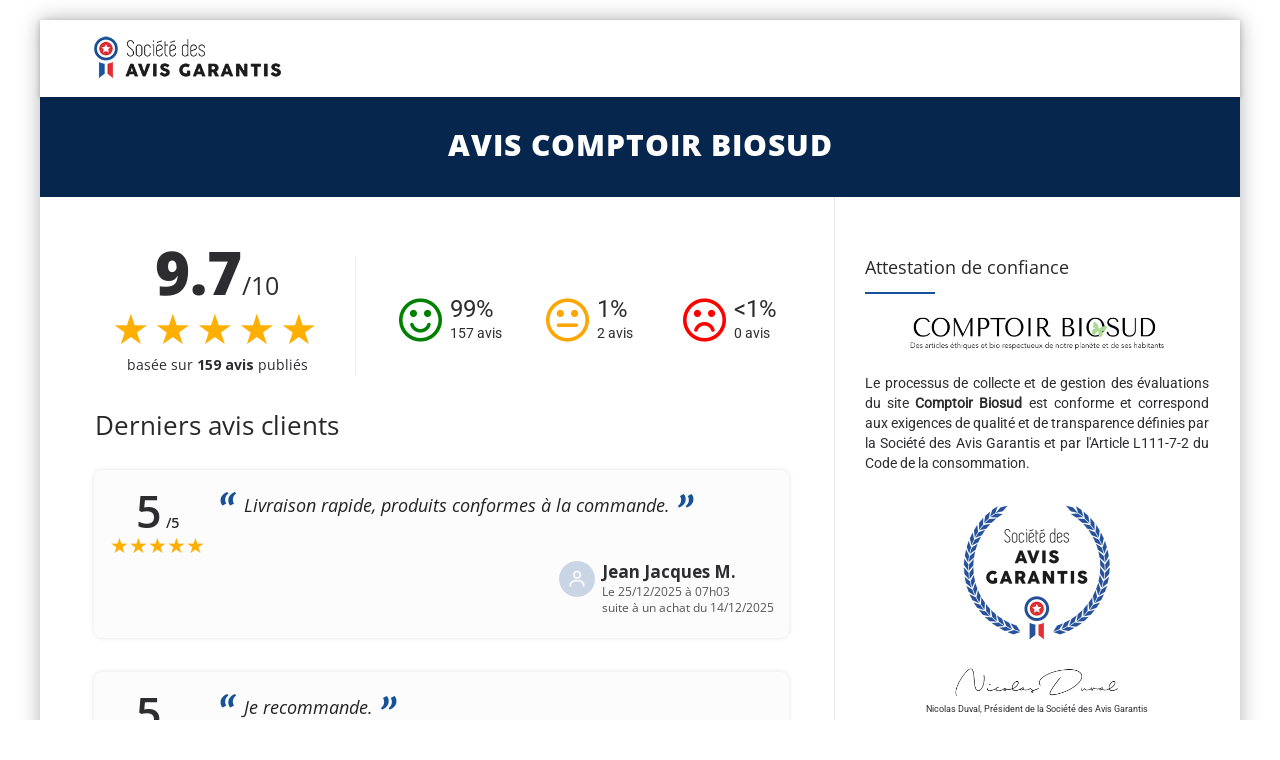

--- FILE ---
content_type: text/html; charset=UTF-8
request_url: https://www.societe-des-avis-garantis.fr/comptoir-biosud/
body_size: 14472
content:

<!DOCTYPE html>
<!--[if IE 7]>
<html class="ie ie7" lang="fr-FR">
<![endif]-->
<!--[if IE 8]>
<html class="ie ie8" lang="fr-FR">
<![endif]-->
<!--[if !(IE 7) | !(IE 8)  ]><!-->
<html lang="fr-FR">
<!--<![endif]-->
<head>

<meta charset="UTF-8">
<meta name="viewport" content="width=device-width, initial-scale=1">

<title>Avis Comptoir Biosud : Découvrez les avis clients de comptoirbiosud.fr</title>

<link rel="pingback" href="https://www.societe-des-avis-garantis.fr/xmlrpc.php">

<!-- Google Tag Manager -->
<script>
(function() {
	if(window.self == window.top) {
		(function(w,d,s,l,i){w[l]=w[l]||[];w[l].push({'gtm.start':
		new Date().getTime(),event:'gtm.js'});var f=d.getElementsByTagName(s)[0],
		j=d.createElement(s),dl=l!='dataLayer'?'&l='+l:'';j.async=true;j.src=
		'https://www.googletagmanager.com/gtm.js?id='+i+dl;f.parentNode.insertBefore(j,f);
		})(window,document,'script','dataLayer','GTM-K796M84');

		document.addEventListener('DOMContentLoaded', function() {
			var ns = document.createElement('noscript');
			ns.innerHTML = '<iframe src="https://www.googletagmanager.com/ns.html?id=GTM-K796M84" height="0" width="0" style="display:none;visibility:hidden"></iframe>';
			document.body.prepend(ns);
		});
	}
})();
</script>
<!-- End Google Tag Manager -->

<meta name='robots' content='max-image-preview:large' />
<link rel="alternate" hreflang="fr" href="https://www.societe-des-avis-garantis.fr/comptoir-biosud/" />
<link rel='dns-prefetch' href='//fonts.googleapis.com' />
<link rel='dns-prefetch' href='//s.w.org' />
<script type="text/javascript">
window._wpemojiSettings = {"baseUrl":"https:\/\/s.w.org\/images\/core\/emoji\/14.0.0\/72x72\/","ext":".png","svgUrl":"https:\/\/s.w.org\/images\/core\/emoji\/14.0.0\/svg\/","svgExt":".svg","source":{"concatemoji":"https:\/\/www.societe-des-avis-garantis.fr\/wp-includes\/js\/wp-emoji-release.min.js?ver=6.0.9"}};
/*! This file is auto-generated */
!function(e,a,t){var n,r,o,i=a.createElement("canvas"),p=i.getContext&&i.getContext("2d");function s(e,t){var a=String.fromCharCode,e=(p.clearRect(0,0,i.width,i.height),p.fillText(a.apply(this,e),0,0),i.toDataURL());return p.clearRect(0,0,i.width,i.height),p.fillText(a.apply(this,t),0,0),e===i.toDataURL()}function c(e){var t=a.createElement("script");t.src=e,t.defer=t.type="text/javascript",a.getElementsByTagName("head")[0].appendChild(t)}for(o=Array("flag","emoji"),t.supports={everything:!0,everythingExceptFlag:!0},r=0;r<o.length;r++)t.supports[o[r]]=function(e){if(!p||!p.fillText)return!1;switch(p.textBaseline="top",p.font="600 32px Arial",e){case"flag":return s([127987,65039,8205,9895,65039],[127987,65039,8203,9895,65039])?!1:!s([55356,56826,55356,56819],[55356,56826,8203,55356,56819])&&!s([55356,57332,56128,56423,56128,56418,56128,56421,56128,56430,56128,56423,56128,56447],[55356,57332,8203,56128,56423,8203,56128,56418,8203,56128,56421,8203,56128,56430,8203,56128,56423,8203,56128,56447]);case"emoji":return!s([129777,127995,8205,129778,127999],[129777,127995,8203,129778,127999])}return!1}(o[r]),t.supports.everything=t.supports.everything&&t.supports[o[r]],"flag"!==o[r]&&(t.supports.everythingExceptFlag=t.supports.everythingExceptFlag&&t.supports[o[r]]);t.supports.everythingExceptFlag=t.supports.everythingExceptFlag&&!t.supports.flag,t.DOMReady=!1,t.readyCallback=function(){t.DOMReady=!0},t.supports.everything||(n=function(){t.readyCallback()},a.addEventListener?(a.addEventListener("DOMContentLoaded",n,!1),e.addEventListener("load",n,!1)):(e.attachEvent("onload",n),a.attachEvent("onreadystatechange",function(){"complete"===a.readyState&&t.readyCallback()})),(e=t.source||{}).concatemoji?c(e.concatemoji):e.wpemoji&&e.twemoji&&(c(e.twemoji),c(e.wpemoji)))}(window,document,window._wpemojiSettings);
</script>
<style type="text/css">
img.wp-smiley,
img.emoji {
	display: inline !important;
	border: none !important;
	box-shadow: none !important;
	height: 1em !important;
	width: 1em !important;
	margin: 0 0.07em !important;
	vertical-align: -0.1em !important;
	background: none !important;
	padding: 0 !important;
}
</style>
	<link rel='stylesheet' id='wc-stripe-blocks-checkout-style-css'  href='https://www.societe-des-avis-garantis.fr/wp-content/plugins/woocommerce-gateway-stripe/build/upe_blocks.css?ver=ea3067b73e6a4f7274ba45dd9c3b9b8c' type='text/css' media='all' />
<style id='global-styles-inline-css' type='text/css'>
body{--wp--preset--color--black: #000000;--wp--preset--color--cyan-bluish-gray: #abb8c3;--wp--preset--color--white: #ffffff;--wp--preset--color--pale-pink: #f78da7;--wp--preset--color--vivid-red: #cf2e2e;--wp--preset--color--luminous-vivid-orange: #ff6900;--wp--preset--color--luminous-vivid-amber: #fcb900;--wp--preset--color--light-green-cyan: #7bdcb5;--wp--preset--color--vivid-green-cyan: #00d084;--wp--preset--color--pale-cyan-blue: #8ed1fc;--wp--preset--color--vivid-cyan-blue: #0693e3;--wp--preset--color--vivid-purple: #9b51e0;--wp--preset--gradient--vivid-cyan-blue-to-vivid-purple: linear-gradient(135deg,rgba(6,147,227,1) 0%,rgb(155,81,224) 100%);--wp--preset--gradient--light-green-cyan-to-vivid-green-cyan: linear-gradient(135deg,rgb(122,220,180) 0%,rgb(0,208,130) 100%);--wp--preset--gradient--luminous-vivid-amber-to-luminous-vivid-orange: linear-gradient(135deg,rgba(252,185,0,1) 0%,rgba(255,105,0,1) 100%);--wp--preset--gradient--luminous-vivid-orange-to-vivid-red: linear-gradient(135deg,rgba(255,105,0,1) 0%,rgb(207,46,46) 100%);--wp--preset--gradient--very-light-gray-to-cyan-bluish-gray: linear-gradient(135deg,rgb(238,238,238) 0%,rgb(169,184,195) 100%);--wp--preset--gradient--cool-to-warm-spectrum: linear-gradient(135deg,rgb(74,234,220) 0%,rgb(151,120,209) 20%,rgb(207,42,186) 40%,rgb(238,44,130) 60%,rgb(251,105,98) 80%,rgb(254,248,76) 100%);--wp--preset--gradient--blush-light-purple: linear-gradient(135deg,rgb(255,206,236) 0%,rgb(152,150,240) 100%);--wp--preset--gradient--blush-bordeaux: linear-gradient(135deg,rgb(254,205,165) 0%,rgb(254,45,45) 50%,rgb(107,0,62) 100%);--wp--preset--gradient--luminous-dusk: linear-gradient(135deg,rgb(255,203,112) 0%,rgb(199,81,192) 50%,rgb(65,88,208) 100%);--wp--preset--gradient--pale-ocean: linear-gradient(135deg,rgb(255,245,203) 0%,rgb(182,227,212) 50%,rgb(51,167,181) 100%);--wp--preset--gradient--electric-grass: linear-gradient(135deg,rgb(202,248,128) 0%,rgb(113,206,126) 100%);--wp--preset--gradient--midnight: linear-gradient(135deg,rgb(2,3,129) 0%,rgb(40,116,252) 100%);--wp--preset--duotone--dark-grayscale: url('#wp-duotone-dark-grayscale');--wp--preset--duotone--grayscale: url('#wp-duotone-grayscale');--wp--preset--duotone--purple-yellow: url('#wp-duotone-purple-yellow');--wp--preset--duotone--blue-red: url('#wp-duotone-blue-red');--wp--preset--duotone--midnight: url('#wp-duotone-midnight');--wp--preset--duotone--magenta-yellow: url('#wp-duotone-magenta-yellow');--wp--preset--duotone--purple-green: url('#wp-duotone-purple-green');--wp--preset--duotone--blue-orange: url('#wp-duotone-blue-orange');--wp--preset--font-size--small: 13px;--wp--preset--font-size--medium: 20px;--wp--preset--font-size--large: 36px;--wp--preset--font-size--x-large: 42px;}.has-black-color{color: var(--wp--preset--color--black) !important;}.has-cyan-bluish-gray-color{color: var(--wp--preset--color--cyan-bluish-gray) !important;}.has-white-color{color: var(--wp--preset--color--white) !important;}.has-pale-pink-color{color: var(--wp--preset--color--pale-pink) !important;}.has-vivid-red-color{color: var(--wp--preset--color--vivid-red) !important;}.has-luminous-vivid-orange-color{color: var(--wp--preset--color--luminous-vivid-orange) !important;}.has-luminous-vivid-amber-color{color: var(--wp--preset--color--luminous-vivid-amber) !important;}.has-light-green-cyan-color{color: var(--wp--preset--color--light-green-cyan) !important;}.has-vivid-green-cyan-color{color: var(--wp--preset--color--vivid-green-cyan) !important;}.has-pale-cyan-blue-color{color: var(--wp--preset--color--pale-cyan-blue) !important;}.has-vivid-cyan-blue-color{color: var(--wp--preset--color--vivid-cyan-blue) !important;}.has-vivid-purple-color{color: var(--wp--preset--color--vivid-purple) !important;}.has-black-background-color{background-color: var(--wp--preset--color--black) !important;}.has-cyan-bluish-gray-background-color{background-color: var(--wp--preset--color--cyan-bluish-gray) !important;}.has-white-background-color{background-color: var(--wp--preset--color--white) !important;}.has-pale-pink-background-color{background-color: var(--wp--preset--color--pale-pink) !important;}.has-vivid-red-background-color{background-color: var(--wp--preset--color--vivid-red) !important;}.has-luminous-vivid-orange-background-color{background-color: var(--wp--preset--color--luminous-vivid-orange) !important;}.has-luminous-vivid-amber-background-color{background-color: var(--wp--preset--color--luminous-vivid-amber) !important;}.has-light-green-cyan-background-color{background-color: var(--wp--preset--color--light-green-cyan) !important;}.has-vivid-green-cyan-background-color{background-color: var(--wp--preset--color--vivid-green-cyan) !important;}.has-pale-cyan-blue-background-color{background-color: var(--wp--preset--color--pale-cyan-blue) !important;}.has-vivid-cyan-blue-background-color{background-color: var(--wp--preset--color--vivid-cyan-blue) !important;}.has-vivid-purple-background-color{background-color: var(--wp--preset--color--vivid-purple) !important;}.has-black-border-color{border-color: var(--wp--preset--color--black) !important;}.has-cyan-bluish-gray-border-color{border-color: var(--wp--preset--color--cyan-bluish-gray) !important;}.has-white-border-color{border-color: var(--wp--preset--color--white) !important;}.has-pale-pink-border-color{border-color: var(--wp--preset--color--pale-pink) !important;}.has-vivid-red-border-color{border-color: var(--wp--preset--color--vivid-red) !important;}.has-luminous-vivid-orange-border-color{border-color: var(--wp--preset--color--luminous-vivid-orange) !important;}.has-luminous-vivid-amber-border-color{border-color: var(--wp--preset--color--luminous-vivid-amber) !important;}.has-light-green-cyan-border-color{border-color: var(--wp--preset--color--light-green-cyan) !important;}.has-vivid-green-cyan-border-color{border-color: var(--wp--preset--color--vivid-green-cyan) !important;}.has-pale-cyan-blue-border-color{border-color: var(--wp--preset--color--pale-cyan-blue) !important;}.has-vivid-cyan-blue-border-color{border-color: var(--wp--preset--color--vivid-cyan-blue) !important;}.has-vivid-purple-border-color{border-color: var(--wp--preset--color--vivid-purple) !important;}.has-vivid-cyan-blue-to-vivid-purple-gradient-background{background: var(--wp--preset--gradient--vivid-cyan-blue-to-vivid-purple) !important;}.has-light-green-cyan-to-vivid-green-cyan-gradient-background{background: var(--wp--preset--gradient--light-green-cyan-to-vivid-green-cyan) !important;}.has-luminous-vivid-amber-to-luminous-vivid-orange-gradient-background{background: var(--wp--preset--gradient--luminous-vivid-amber-to-luminous-vivid-orange) !important;}.has-luminous-vivid-orange-to-vivid-red-gradient-background{background: var(--wp--preset--gradient--luminous-vivid-orange-to-vivid-red) !important;}.has-very-light-gray-to-cyan-bluish-gray-gradient-background{background: var(--wp--preset--gradient--very-light-gray-to-cyan-bluish-gray) !important;}.has-cool-to-warm-spectrum-gradient-background{background: var(--wp--preset--gradient--cool-to-warm-spectrum) !important;}.has-blush-light-purple-gradient-background{background: var(--wp--preset--gradient--blush-light-purple) !important;}.has-blush-bordeaux-gradient-background{background: var(--wp--preset--gradient--blush-bordeaux) !important;}.has-luminous-dusk-gradient-background{background: var(--wp--preset--gradient--luminous-dusk) !important;}.has-pale-ocean-gradient-background{background: var(--wp--preset--gradient--pale-ocean) !important;}.has-electric-grass-gradient-background{background: var(--wp--preset--gradient--electric-grass) !important;}.has-midnight-gradient-background{background: var(--wp--preset--gradient--midnight) !important;}.has-small-font-size{font-size: var(--wp--preset--font-size--small) !important;}.has-medium-font-size{font-size: var(--wp--preset--font-size--medium) !important;}.has-large-font-size{font-size: var(--wp--preset--font-size--large) !important;}.has-x-large-font-size{font-size: var(--wp--preset--font-size--x-large) !important;}
</style>
<link rel='stylesheet' id='wpml-menu-item-0-css'  href='//www.societe-des-avis-garantis.fr/wp-content/plugins/sitepress-multilingual-cms/templates/language-switchers/menu-item/style.min.css?ver=1' type='text/css' media='all' />
<link rel='stylesheet' id='fontawesome-css'  href='https://www.societe-des-avis-garantis.fr/wp-content/themes/howes/css/fonticon-library/font-awesome/css/thememount-font-awesome.min.css?ver=6.0.9' type='text/css' media='all' />
<link rel='stylesheet' id='bootstrap-icons-css'  href='https://www.societe-des-avis-garantis.fr/wp-content/themes/howes/css/bootstrap-icons.min.css?ver=6.0.9' type='text/css' media='all' />
<link rel='stylesheet' id='bootstrap-css'  href='https://www.societe-des-avis-garantis.fr/wp-content/themes/howes/css/bootstrap.min.css?ver=6.0.9' type='text/css' media='all' />
<link rel='stylesheet' id='howes-main-style-css'  href='https://www.societe-des-avis-garantis.fr/wp-content/themes/howes/style.min.css?ver=11' type='text/css' media='all' />
<link rel='stylesheet' id='howes-dynamic-style-css'  href='https://www.societe-des-avis-garantis.fr/wp-content/themes/howes/css/dynamic-style.min.css?ver=6.0.9' type='text/css' media='all' />
<!--[if lt IE 10]>
<link rel='stylesheet' id='howes-ie-css'  href='https://www.societe-des-avis-garantis.fr/wp-content/themes/howes/css/ie.min.css?ver=6.0.9' type='text/css' media='all' />
<![endif]-->
<link rel='stylesheet' id='howes-responsive-style-css'  href='https://www.societe-des-avis-garantis.fr/wp-content/themes/howes/css/responsive.min.css?ver=6.0.9' type='text/css' media='all' />
<link rel='stylesheet' id='rich-reviews-css'  href='https://www.societe-des-avis-garantis.fr/wp-content/plugins/ag-core/css/rich-reviews.min.css?v=11&#038;ver=6.0.9' type='text/css' media='all' />
<style type="text/css">@font-face {font-family:Roboto;font-style:normal;font-weight:400;src:url(/cf-fonts/s/roboto/5.0.11/greek/400/normal.woff2);unicode-range:U+0370-03FF;font-display:swap;}@font-face {font-family:Roboto;font-style:normal;font-weight:400;src:url(/cf-fonts/s/roboto/5.0.11/cyrillic/400/normal.woff2);unicode-range:U+0301,U+0400-045F,U+0490-0491,U+04B0-04B1,U+2116;font-display:swap;}@font-face {font-family:Roboto;font-style:normal;font-weight:400;src:url(/cf-fonts/s/roboto/5.0.11/greek-ext/400/normal.woff2);unicode-range:U+1F00-1FFF;font-display:swap;}@font-face {font-family:Roboto;font-style:normal;font-weight:400;src:url(/cf-fonts/s/roboto/5.0.11/latin/400/normal.woff2);unicode-range:U+0000-00FF,U+0131,U+0152-0153,U+02BB-02BC,U+02C6,U+02DA,U+02DC,U+0304,U+0308,U+0329,U+2000-206F,U+2074,U+20AC,U+2122,U+2191,U+2193,U+2212,U+2215,U+FEFF,U+FFFD;font-display:swap;}@font-face {font-family:Roboto;font-style:normal;font-weight:400;src:url(/cf-fonts/s/roboto/5.0.11/latin-ext/400/normal.woff2);unicode-range:U+0100-02AF,U+0304,U+0308,U+0329,U+1E00-1E9F,U+1EF2-1EFF,U+2020,U+20A0-20AB,U+20AD-20CF,U+2113,U+2C60-2C7F,U+A720-A7FF;font-display:swap;}@font-face {font-family:Roboto;font-style:normal;font-weight:400;src:url(/cf-fonts/s/roboto/5.0.11/vietnamese/400/normal.woff2);unicode-range:U+0102-0103,U+0110-0111,U+0128-0129,U+0168-0169,U+01A0-01A1,U+01AF-01B0,U+0300-0301,U+0303-0304,U+0308-0309,U+0323,U+0329,U+1EA0-1EF9,U+20AB;font-display:swap;}@font-face {font-family:Roboto;font-style:normal;font-weight:400;src:url(/cf-fonts/s/roboto/5.0.11/cyrillic-ext/400/normal.woff2);unicode-range:U+0460-052F,U+1C80-1C88,U+20B4,U+2DE0-2DFF,U+A640-A69F,U+FE2E-FE2F;font-display:swap;}@font-face {font-family:Open Sans;font-style:normal;font-weight:400;src:url(/cf-fonts/s/open-sans/5.0.20/cyrillic-ext/400/normal.woff2);unicode-range:U+0460-052F,U+1C80-1C88,U+20B4,U+2DE0-2DFF,U+A640-A69F,U+FE2E-FE2F;font-display:swap;}@font-face {font-family:Open Sans;font-style:normal;font-weight:400;src:url(/cf-fonts/s/open-sans/5.0.20/vietnamese/400/normal.woff2);unicode-range:U+0102-0103,U+0110-0111,U+0128-0129,U+0168-0169,U+01A0-01A1,U+01AF-01B0,U+0300-0301,U+0303-0304,U+0308-0309,U+0323,U+0329,U+1EA0-1EF9,U+20AB;font-display:swap;}@font-face {font-family:Open Sans;font-style:normal;font-weight:400;src:url(/cf-fonts/s/open-sans/5.0.20/latin-ext/400/normal.woff2);unicode-range:U+0100-02AF,U+0304,U+0308,U+0329,U+1E00-1E9F,U+1EF2-1EFF,U+2020,U+20A0-20AB,U+20AD-20CF,U+2113,U+2C60-2C7F,U+A720-A7FF;font-display:swap;}@font-face {font-family:Open Sans;font-style:normal;font-weight:400;src:url(/cf-fonts/s/open-sans/5.0.20/cyrillic/400/normal.woff2);unicode-range:U+0301,U+0400-045F,U+0490-0491,U+04B0-04B1,U+2116;font-display:swap;}@font-face {font-family:Open Sans;font-style:normal;font-weight:400;src:url(/cf-fonts/s/open-sans/5.0.20/greek-ext/400/normal.woff2);unicode-range:U+1F00-1FFF;font-display:swap;}@font-face {font-family:Open Sans;font-style:normal;font-weight:400;src:url(/cf-fonts/s/open-sans/5.0.20/greek/400/normal.woff2);unicode-range:U+0370-03FF;font-display:swap;}@font-face {font-family:Open Sans;font-style:normal;font-weight:400;src:url(/cf-fonts/s/open-sans/5.0.20/hebrew/400/normal.woff2);unicode-range:U+0590-05FF,U+200C-2010,U+20AA,U+25CC,U+FB1D-FB4F;font-display:swap;}@font-face {font-family:Open Sans;font-style:normal;font-weight:400;src:url(/cf-fonts/s/open-sans/5.0.20/latin/400/normal.woff2);unicode-range:U+0000-00FF,U+0131,U+0152-0153,U+02BB-02BC,U+02C6,U+02DA,U+02DC,U+0304,U+0308,U+0329,U+2000-206F,U+2074,U+20AC,U+2122,U+2191,U+2193,U+2212,U+2215,U+FEFF,U+FFFD;font-display:swap;}@font-face {font-family:Open Sans;font-style:normal;font-weight:800;src:url(/cf-fonts/s/open-sans/5.0.20/cyrillic-ext/800/normal.woff2);unicode-range:U+0460-052F,U+1C80-1C88,U+20B4,U+2DE0-2DFF,U+A640-A69F,U+FE2E-FE2F;font-display:swap;}@font-face {font-family:Open Sans;font-style:normal;font-weight:800;src:url(/cf-fonts/s/open-sans/5.0.20/cyrillic/800/normal.woff2);unicode-range:U+0301,U+0400-045F,U+0490-0491,U+04B0-04B1,U+2116;font-display:swap;}@font-face {font-family:Open Sans;font-style:normal;font-weight:800;src:url(/cf-fonts/s/open-sans/5.0.20/vietnamese/800/normal.woff2);unicode-range:U+0102-0103,U+0110-0111,U+0128-0129,U+0168-0169,U+01A0-01A1,U+01AF-01B0,U+0300-0301,U+0303-0304,U+0308-0309,U+0323,U+0329,U+1EA0-1EF9,U+20AB;font-display:swap;}@font-face {font-family:Open Sans;font-style:normal;font-weight:800;src:url(/cf-fonts/s/open-sans/5.0.20/latin-ext/800/normal.woff2);unicode-range:U+0100-02AF,U+0304,U+0308,U+0329,U+1E00-1E9F,U+1EF2-1EFF,U+2020,U+20A0-20AB,U+20AD-20CF,U+2113,U+2C60-2C7F,U+A720-A7FF;font-display:swap;}@font-face {font-family:Open Sans;font-style:normal;font-weight:800;src:url(/cf-fonts/s/open-sans/5.0.20/greek/800/normal.woff2);unicode-range:U+0370-03FF;font-display:swap;}@font-face {font-family:Open Sans;font-style:normal;font-weight:800;src:url(/cf-fonts/s/open-sans/5.0.20/latin/800/normal.woff2);unicode-range:U+0000-00FF,U+0131,U+0152-0153,U+02BB-02BC,U+02C6,U+02DA,U+02DC,U+0304,U+0308,U+0329,U+2000-206F,U+2074,U+20AC,U+2122,U+2191,U+2193,U+2212,U+2215,U+FEFF,U+FFFD;font-display:swap;}@font-face {font-family:Open Sans;font-style:normal;font-weight:800;src:url(/cf-fonts/s/open-sans/5.0.20/hebrew/800/normal.woff2);unicode-range:U+0590-05FF,U+200C-2010,U+20AA,U+25CC,U+FB1D-FB4F;font-display:swap;}@font-face {font-family:Open Sans;font-style:normal;font-weight:800;src:url(/cf-fonts/s/open-sans/5.0.20/greek-ext/800/normal.woff2);unicode-range:U+1F00-1FFF;font-display:swap;}@font-face {font-family:Merriweather;font-style:normal;font-weight:400;src:url(/cf-fonts/s/merriweather/5.0.11/latin/400/normal.woff2);unicode-range:U+0000-00FF,U+0131,U+0152-0153,U+02BB-02BC,U+02C6,U+02DA,U+02DC,U+0304,U+0308,U+0329,U+2000-206F,U+2074,U+20AC,U+2122,U+2191,U+2193,U+2212,U+2215,U+FEFF,U+FFFD;font-display:swap;}@font-face {font-family:Merriweather;font-style:normal;font-weight:400;src:url(/cf-fonts/s/merriweather/5.0.11/cyrillic/400/normal.woff2);unicode-range:U+0301,U+0400-045F,U+0490-0491,U+04B0-04B1,U+2116;font-display:swap;}@font-face {font-family:Merriweather;font-style:normal;font-weight:400;src:url(/cf-fonts/s/merriweather/5.0.11/vietnamese/400/normal.woff2);unicode-range:U+0102-0103,U+0110-0111,U+0128-0129,U+0168-0169,U+01A0-01A1,U+01AF-01B0,U+0300-0301,U+0303-0304,U+0308-0309,U+0323,U+0329,U+1EA0-1EF9,U+20AB;font-display:swap;}@font-face {font-family:Merriweather;font-style:normal;font-weight:400;src:url(/cf-fonts/s/merriweather/5.0.11/latin-ext/400/normal.woff2);unicode-range:U+0100-02AF,U+0304,U+0308,U+0329,U+1E00-1E9F,U+1EF2-1EFF,U+2020,U+20A0-20AB,U+20AD-20CF,U+2113,U+2C60-2C7F,U+A720-A7FF;font-display:swap;}@font-face {font-family:Merriweather;font-style:normal;font-weight:400;src:url(/cf-fonts/s/merriweather/5.0.11/cyrillic-ext/400/normal.woff2);unicode-range:U+0460-052F,U+1C80-1C88,U+20B4,U+2DE0-2DFF,U+A640-A69F,U+FE2E-FE2F;font-display:swap;}</style>
<script type='text/javascript' src='https://www.societe-des-avis-garantis.fr/wp-includes/js/jquery/jquery.min.js?ver=3.6.0' id='jquery-core-js'></script>
<script type='text/javascript' src='https://www.societe-des-avis-garantis.fr/wp-includes/js/jquery/jquery-migrate.min.js?ver=3.3.2' id='jquery-migrate-js'></script>
<script type='text/javascript' id='wpml-cookie-js-extra'>
/* <![CDATA[ */
var wpml_cookies = {"wp-wpml_current_language":{"value":"fr","expires":1,"path":"\/"}};
var wpml_cookies = {"wp-wpml_current_language":{"value":"fr","expires":1,"path":"\/"}};
/* ]]> */
</script>
<script type='text/javascript' src='https://www.societe-des-avis-garantis.fr/wp-content/plugins/sitepress-multilingual-cms/res/js/cookies/language-cookie.js?ver=4.5.7' id='wpml-cookie-js'></script>
<script type='text/javascript' src='https://www.societe-des-avis-garantis.fr/wp-content/themes/howes/js/jquery.isotope.min.js?ver=6.0.9' id='isotope-js'></script>
<script type='text/javascript' src='https://www.societe-des-avis-garantis.fr/wp-content/themes/howes/js/functions.min.js?ver=2' id='howes-script-js'></script>
<script type='text/javascript' src='https://www.societe-des-avis-garantis.fr/wp-content/themes/howes/js/bootstrap-tooltip.min.js?ver=6.0.9' id='bootstrap-tooltip-js'></script>
<script type='text/javascript' src='https://www.societe-des-avis-garantis.fr/wp-content/themes/howes/js/jquery.sticky.min.js?ver=6.0.9' id='sticky-js'></script>
<script type='text/javascript' src='https://www.societe-des-avis-garantis.fr/wp-content/plugins/ag-core/js/rich-reviews.js?ver=6.0.9' id='rich-reviews-js'></script>
<script type='text/javascript' id='wpml-xdomain-data-js-extra'>
/* <![CDATA[ */
var wpml_xdomain_data = {"css_selector":"wpml-ls-item","ajax_url":"https:\/\/www.societe-des-avis-garantis.fr\/wp-admin\/admin-ajax.php","current_lang":"fr"};
/* ]]> */
</script>
<script type='text/javascript' src='https://www.societe-des-avis-garantis.fr/wp-content/plugins/sitepress-multilingual-cms/res/js/xdomain-data.js?ver=4.5.7' id='wpml-xdomain-data-js'></script>
<link rel="https://api.w.org/" href="https://www.societe-des-avis-garantis.fr/wp-json/" /><link rel="alternate" type="application/json" href="https://www.societe-des-avis-garantis.fr/wp-json/wp/v2/posts/98584" /><link rel="EditURI" type="application/rsd+xml" title="RSD" href="https://www.societe-des-avis-garantis.fr/xmlrpc.php?rsd" />
<link rel="wlwmanifest" type="application/wlwmanifest+xml" href="https://www.societe-des-avis-garantis.fr/wp-includes/wlwmanifest.xml" /> 
<link rel="canonical" href="https://www.societe-des-avis-garantis.fr/comptoir-biosud/" />
<link rel='shortlink' href='https://www.societe-des-avis-garantis.fr/?p=98584' />
<link rel="alternate" type="application/json+oembed" href="https://www.societe-des-avis-garantis.fr/wp-json/oembed/1.0/embed?url=https%3A%2F%2Fwww.societe-des-avis-garantis.fr%2Fcomptoir-biosud%2F" />
<link rel="alternate" type="text/xml+oembed" href="https://www.societe-des-avis-garantis.fr/wp-json/oembed/1.0/embed?url=https%3A%2F%2Fwww.societe-des-avis-garantis.fr%2Fcomptoir-biosud%2F&#038;format=xml" />
<meta name="description" content="Découvrez la note moyenne et les avis clients de Comptoir Biosud, 159 personnes ont déposé un avis et 99% sont satisfaits.">
<meta name='uap-token' content='5a6dd98dbe'><link rel="shortcut icon" type="image/x-icon" 	  href="/wp-content/uploads/fr/icons/favicon-1.ico"><link rel="icon" type="image/png" sizes="16x16"   href="/wp-content/uploads/fr/icons/favicon-16x16-1.png"><link rel="icon" type="image/png" sizes="32x32"   href="/wp-content/uploads/fr/icons/favicon-32x32.png"><link rel="icon" type="image/png" sizes="96x96"   href="/wp-content/uploads/fr/icons/apple-touch-icon.png"><link rel="icon" type="image/png" sizes="160x160" href="/wp-content/uploads/fr/icons/apple-touch-icon.png"><link rel="icon" type="image/png" sizes="192x192" href="/wp-content/uploads/fr/icons/android-chrome-192x192.png"><meta name="apple-mobile-web-app-title" content="Société des Avis Garantis">
<meta name="application-name" content="Société des Avis Garantis">
<meta name="msapplication-TileColor" content="#ffffff">
	
	<script type="text/javascript">
		var tm_breakpoint = 1200;
	</script>
	
	<style type="text/css">
.tm-header-overlay .thememount-titlebar-wrapper .thememount-titlebar-inner-wrapper{	
	padding-top: 115px;
}
.thememount-header-style-3.tm-header-overlay .thememount-titlebar-wrapper .thememount-titlebar-inner-wrapper{
	padding-top: 170px;
}
</style>
		
	<script type="text/javascript">	var ajaxurl = 'https://www.societe-des-avis-garantis.fr/wp-admin/admin-ajax.php';	</script>
	<noscript><style>.woocommerce-product-gallery{ opacity: 1 !important; }</style></noscript>
	<style type="text/css">.recentcomments a{display:inline !important;padding:0 !important;margin:0 !important;}</style><style type="text/css" title="dynamic-css" class="options-output">body{background-color:#f8f8f8;}body #main{background-color:#ffffff;}body{font-family:Roboto,'Trebuchet MS', Helvetica, sans-serif;line-height:20px;font-weight:400;font-style:normal;color:#2d2c2f;font-size:14px;}h1{font-family:"Open Sans",'Trebuchet MS', Helvetica, sans-serif;line-height:34px;font-weight:400;font-style:normal;color:#282828;font-size:32px;}h2{font-family:"Open Sans",'Trebuchet MS', Helvetica, sans-serif;line-height:30px;font-weight:400;font-style:normal;color:#282828;font-size:28px;}h3{font-family:"Open Sans",'Trebuchet MS', Helvetica, sans-serif;line-height:26px;font-weight:800;font-style:normal;color:#282828;font-size:28px;}h4{font-family:"Open Sans",'Trebuchet MS', Helvetica, sans-serif;line-height:20px;font-weight:400;font-style:normal;color:#282828;font-size:18px;}h5{font-family:"Open Sans",'Trebuchet MS', Helvetica, sans-serif;line-height:18px;font-weight:400;font-style:normal;color:#282828;font-size:16px;}h6{font-family:"Open Sans",'Trebuchet MS', Helvetica, sans-serif;line-height:16px;font-weight:400;font-style:normal;color:#282828;font-size:14px;}.thememount-heading-wrapper h1, .thememount-heading-wrapper h2, .thememount-heading-wrapper h3, .thememount-heading-wrapper h4, .thememount-heading-wrapper h5, .thememount-heading-wrapper h6{font-family:"Open Sans",'Trebuchet MS', Helvetica, sans-serif;line-height:30px;letter-spacing:1px;font-weight:400;font-style:normal;color:#282828;}.thememount-heading-wrapper.thememount-heading-wrapper-align-right p.thememount-subheading, .thememount-heading-wrapper.thememount-heading-wrapper-align-left p.thememount-subheading, .thememount-heading-wrapper.thememount-heading-wrapper-align-center p.thememount-subheading, .thememount-heading-wrapper-align-top p.thememount-subheading{font-family:Merriweather,'Trebuchet MS', Helvetica, sans-serif;line-height:25px;letter-spacing:0.5px;font-weight:400;font-style:normal;color:#6b6b6b;}body .widget .widget-title, body .widget .widgettitle, #navbar #site-navigation .mega-menu-wrap .mega-menu.mega-menu-horizontal .mega-sub-menu > li.mega-menu-item > h4.mega-block-title{font-family:"Open Sans",'Trebuchet MS', Helvetica, sans-serif;line-height:20px;font-weight:400;font-style:normal;color:#282828;font-size:18px;}.woocommerce button.button, .woocommerce-page button.button, input, .vc_btn, .woocommerce-page a.button, .button, .wpb_button, button, .woocommerce input.button, .woocommerce-page input.button, .tp-button.big, .woocommerce #content input.button, .woocommerce #respond input#submit, .woocommerce a.button, .woocommerce button.button, .woocommerce input.button, .woocommerce-page #content input.button, .woocommerce-page #respond input#submit, .woocommerce-page a.button, .woocommerce-page button.button, .woocommerce-page input.button{font-family:"Open Sans",'Trebuchet MS', Helvetica, sans-serif;font-weight:normal;font-style:normal;}.wpb_tabs_nav a.ui-tabs-anchor, .vc_tta.vc_general .vc_tta-tab a, body .wpb_accordion .wpb_accordion_wrapper .wpb_accordion_header a, .vc_tta.vc_general .vc_tta-panel-title>a, .vc_progress_bar .vc_label{font-family:"Open Sans",'Trebuchet MS', Helvetica, sans-serif;line-height:15px;font-weight:400;font-style:normal;font-size:13px;}div.thememount-fbar-box-w{background-repeat:no-repeat;background-size:cover;background-position:center center;background-image:url('http://sd-106069.dedibox.fr/wp-content/themes/howes/images/fbar-bg.jpg');}ul.nav-menu li a, div.nav-menu > ul li a, #navbar #site-navigation .mega-menu-wrap .mega-menu.mega-menu-horizontal > li.mega-menu-item > a{font-family:"Open Sans",'Trebuchet MS', Helvetica, sans-serif;line-height:12px;font-weight:normal;font-style:normal;font-size:12px;}ul.nav-menu li ul li a, div.nav-menu > ul li ul li a, #navbar #site-navigation .mega-menu-wrap .mega-menu.mega-menu-horizontal .mega-sub-menu a, #navbar #site-navigation .mega-menu-wrap .mega-menu.mega-menu-horizontal .mega-sub-menu a.mega-menu-link, #navbar #site-navigation .mega-menu-wrap .mega-menu.mega-menu-horizontal .mega-sub-menu > li.mega-menu-item-type-widget{font-family:"Open Sans",'Trebuchet MS', Helvetica, sans-serif;line-height:18px;font-weight:400;font-style:normal;font-size:13px;}ul.nav-menu li ul, div.nav-menu > ul .children, #navbar #site-navigation .mega-menu-wrap .mega-menu.mega-menu-horizontal .mega-sub-menu, #navbar #site-navigation .mega-menu-wrap .mega-menu.mega-menu-horizontal .mega-sub-menu a:hover, #navbar #site-navigation .mega-menu-wrap .mega-menu.mega-menu-horizontal .mega-sub-menu li:hover > a, #navbar #site-navigation .mega-menu-wrap .mega-menu.mega-menu-horizontal .mega-sub-menu a, #navbar #site-navigation .mega-menu-wrap .mega-menu.mega-menu-horizontal .mega-sub-menu a.mega-menu-link{background-color:#ffffff;}#navbar #site-navigation .mega-menu-wrap .mega-menu.mega-menu-horizontal .mega-sub-menu > li.mega-menu-item > h4.mega-block-title{font-family:"Open Sans",'Trebuchet MS', Helvetica, sans-serif;line-height:20px;font-weight:400;font-style:normal;color:#282828;font-size:18px;}#page footer.site-footer > div.footer{background-color:#282828;}</style>

</head>

<body class="post-template-default single single-post postid-98584 single-format-standard theme-howes woocommerce-no-js thememount-responsive-on thememount-sticky-footer thememount-framed thememount-header-style-1 thememount-sidebar-right howes-v14-1">
 

<div class="main-holder animsition">
<div id="page" class="site">
<header id="masthead" class="site-header header-text-color-dark" role="banner">
  <div class="headerblock tm-mmenu-active-color-skin tm-dmenu-active-color-skin tm-dmenu-sep-grey">
        <div>
				<style>header .thememount-topbar { background-color: #f5f5f5; }</style>
				<div class="thememount-topbar thememount-topbar-textcolor-dark ">
				<div class="container">
		<div class="table-row">
			<div class="thememount-tb-content thememount-center">
				<ul class="top-contact">
					<li><i class="bi bi-telephone"></i>Professionnels : <strong>01 84 25 93 99</strong></li>
					<li><i class="bi bi-envelope"></i><a href="mailto:contact@societe-des-avis-garantis.fr">contact@societe-des-avis-garantis.fr</a></li>
				</ul>
			</div>
		</div>
	</div>
				</div>
			</div>	
	
    <div id="stickable-header" class="header-inner masthead-header-stickyOnScroll">
      <div class="container">
        <div class="headercontent clearfix">
          <div class="headerlogo thememount-logotype-image tm-stickylogo-no">
            <span class="site-title"> <a class="home-link" href="https://www.societe-des-avis-garantis.fr/" title="Société des Avis Garantis" rel="home">
              
									<img class="thememount-logo-img standardlogo" src="https://www.societe-des-avis-garantis.fr/wp-content/uploads/2016/12/logo_SAG_400-1.png" alt="Société des Avis Garantis" width="400" height="137">
				
								
                            </a> </span>
			            </div>
		  
		  		  
          <div id="navbar">
            <nav id="site-navigation" class="navigation main-navigation" role="navigation" data-sticky-height="70">

									<div class="menu-toggle">
						<span>Toggle menu</span><i class="tmicon-fa-navicon"></i>					</div>
					<a class="screen-reader-text skip-link" href="#content" title="Skip to content">
						Skip to content					</a>
									
            </nav>
            <!-- #site-navigation --> 
			
						
          </div>
		  		  <!-- #navbar --> 
        </div>
        <!-- .row --> 
      </div>
    </div>
  </div>
  		

				<div class="thememount-titlebar-wrapper entry-header thememount-without-subtitle thememount-no-breadcrumb thememount-without-proj-navigation thememount-header-without-breadcrumb thememount-titlebar-bgimg-img3 thememount-titlebar-textcolor-white tm-titlebar-view-default" >
			<div class="thememount-titlebar-inner-wrapper">
				<div class="thememount-titlebar-main">
					<div class="container">
						<div class="entry-title-wrapper">
							<h1 class="entry-title">
								Avis Comptoir Biosud							</h1>
						</div>
											</div><!-- .container -->
				</div><!-- .thememount-titlebar-main -->
			</div><!-- .thememount-titlebar-inner-wrapper -->
		</div><!-- .thememount-titlebar-wrapper -->

		
		  </header>
<!-- #masthead -->

<div id="main" class="site-main"><div class="container">
<div class="row">		

	<div id="primary" class="content-area col-md-12 col-lg-8 col-xs-12">
		<div id="content" class="site-content" role="main">

						
				
<section id="post-98584" class="post-98584 post type-post status-publish format-standard category-vetement">
  <!--<div class="thememount-post-left">
      </div>-->
	
  <div class="thememount-post-right">
	
    	  
    <div class="postcontent">
  
                 
              <div class="entry-content">
          <p><style>.thememount-topbar { display: none; }</style>

<div style="margin-top:-10px;">

	
	<div class="blocleft">
		<div class="merchant-mobile" style="display:none;text-align:center;">
							<span style="margin:auto;width:60%;padding-bottom:15px;display:block;">
					<a href="https://www.comptoirbiosud.fr/" target="_blank" title="Comptoir Biosud">
						<img alt="Logo Comptoir Biosud" src="https://www.societe-des-avis-garantis.fr/logos/fr/logo-11281-e1e85bff4e292ebd.png" loading="lazy" style="max-height:110px;">
					</a>
				</span>
			
			<a href="#sidebar-right" style="display:block;font-weight:600;">
				Voir les informations du marchand <i class="tmicon-fa-arrow-circle-down" style="padding-left:2px;"></i>
			</a>
		</div>

		<div>
			
			<span>
				<span class="rating" id="mainrate" style="font-size:60px">
					9.7</span><span style="font-size:25px">/10				</span><br>
				<span class="stars" id="mainstars">
					&#9733;&#9733;&#9733;&#9733;&#9733;				</span><br> 
				basée sur 
				<span class="votes">
					<strong>159 avis</strong>
				</span> publiés			</span>
			
		</div>
	</div>

	<div class="blocright">

		<div class="smile_avis positive-reviews" id="positif">
			<a style="display:block;" href="?avis=positif">
				<i class="tmicon-fa-smile-o" id="smilingIcon"></i>
				<span class="pourcentage">
					99%
				</span>
				<span style="margin-top: 28px;" class="nbavis"> 
					157 
					avis				</span>
			</a>
		</div>

		<div class="smile_avis neutral-reviews" id="neutre">
			<a style="display:block;" href="?avis=neutre">
				<i class="tmicon-fa-meh-o" id="neutralIcon"></i>			
				<span class="pourcentage">
					1%
				</span>
				<span style="margin-top: 28px;" class="nbavis"> 
					2 
					avis				</span>
			</a>
		</div>

		<div class="smile_avis negative-reviews" id="negatif">
			<a style="display:block;" href="?avis=negatif">
				<i class="tmicon-fa-frown-o" id="sadIcon" ></i>			 
				<span class="pourcentage">
					<1%
				</span>
				<span style="margin-top: 28px;" class="nbavis"> 
					0 
					avis				</span>
			</a>
		</div>
	</div>

	<style>
		.stars, .rr_star {
			color: #ffaf00;
		}
	</style>
	  <div class="testimonial_group"> <h2 id="topReviews" style="margin-top:35px;margin-left:15px;font-size:26px;">Derniers avis clients</h2>	<div class="full-testimonial">
		<div class="review-head">
		<div class="review-info">
	
	<div class="reviewRate">
		<span class="onRate">5</span>
		<span>/5</span>
	</div>

	<div class="stars" style="font-size: 1.5em;text-align: center;margin-top: 3px;">
		&#9733;&#9733;&#9733;&#9733;&#9733;	</div>

		</div></div>
	
	<div class="rr_review_text">
		<p class="reviewOnlyContent" style="display:inline;font-size:18px;color:#222;font-weight:400;">
			Livraison rapide, produits conformes à la commande.		</p>
		<span class="myEndingQuote"></span>
	</div>

	<div class="rr_review_name" style="margin-top: 5px;">
		<div style='display:inline-block;text-align: left; vertical-align:top;'>
			<span class="author-picto-att" style="vertical-align:middle;margin-right: 4px;">
				<img src="/wp-content/themes/howes/images/user-icon.png" width="20" height="20" alt="User icon" />
			</span>
		</div>
		<div style="display:inline-block;text-align: left;font-family: 'Open Sans';">
			<span style="display:inline-block;vertical-align:middle;font-weight:bold;font-size:17px;font-style:normal;">
				Jean Jacques M.			</span>

						<div class="rr_date" style="font-size:12px;margin-top: 0px; margin-right: 2px;color: #545454;">
				Le 
				<time datetime="2025-12-25 08:03:07">25/12/2025 à 07h03</time>
			</div>

						
			<div class="rr_date" style="font-size: 12px;margin-top: -4px;color: #545454;">
				suite à un achat du 14/12/2025			</div>

					</div>
	</div>

	
	</div>
		
		<div class="full-testimonial">
		<div class="review-head">
		<div class="review-info">
	
	<div class="reviewRate">
		<span class="onRate">5</span>
		<span>/5</span>
	</div>

	<div class="stars" style="font-size: 1.5em;text-align: center;margin-top: 3px;">
		&#9733;&#9733;&#9733;&#9733;&#9733;	</div>

		</div></div>
	
	<div class="rr_review_text">
		<p class="reviewOnlyContent" style="display:inline;font-size:18px;color:#222;font-weight:400;">
			Je recommande.		</p>
		<span class="myEndingQuote"></span>
	</div>

	<div class="rr_review_name" style="margin-top: 5px;">
		<div style='display:inline-block;text-align: left; vertical-align:top;'>
			<span class="author-picto-att" style="vertical-align:middle;margin-right: 4px;">
				<img src="/wp-content/themes/howes/images/user-icon.png" width="20" height="20" alt="User icon" />
			</span>
		</div>
		<div style="display:inline-block;text-align: left;font-family: 'Open Sans';">
			<span style="display:inline-block;vertical-align:middle;font-weight:bold;font-size:17px;font-style:normal;">
				Maxime C.			</span>

						<div class="rr_date" style="font-size:12px;margin-top: 0px; margin-right: 2px;color: #545454;">
				Le 
				<time datetime="2025-12-24 21:40:46">24/12/2025 à 20h40</time>
			</div>

						
			<div class="rr_date" style="font-size: 12px;margin-top: -4px;color: #545454;">
				suite à un achat du 26/11/2025			</div>

					</div>
	</div>

	
	</div>
		
		<div class="full-testimonial">
		<div class="review-head">
		<div class="review-info">
	
	<div class="reviewRate">
		<span class="onRate">5</span>
		<span>/5</span>
	</div>

	<div class="stars" style="font-size: 1.5em;text-align: center;margin-top: 3px;">
		&#9733;&#9733;&#9733;&#9733;&#9733;	</div>

		</div></div>
	
	<div class="rr_review_text">
		<p class="reviewOnlyContent" style="display:inline;font-size:18px;color:#222;font-weight:400;">
			Très bon produit		</p>
		<span class="myEndingQuote"></span>
	</div>

	<div class="rr_review_name" style="margin-top: 5px;">
		<div style='display:inline-block;text-align: left; vertical-align:top;'>
			<span class="author-picto-att" style="vertical-align:middle;margin-right: 4px;">
				<img src="/wp-content/themes/howes/images/user-icon.png" width="20" height="20" alt="User icon" />
			</span>
		</div>
		<div style="display:inline-block;text-align: left;font-family: 'Open Sans';">
			<span style="display:inline-block;vertical-align:middle;font-weight:bold;font-size:17px;font-style:normal;">
				Catherine C.			</span>

						<div class="rr_date" style="font-size:12px;margin-top: 0px; margin-right: 2px;color: #545454;">
				Le 
				<time datetime="2025-12-23 15:14:57">23/12/2025 à 14h14</time>
			</div>

						
			<div class="rr_date" style="font-size: 12px;margin-top: -4px;color: #545454;">
				suite à un achat du 12/12/2025			</div>

					</div>
	</div>

	
	</div>
		
	 
			
			</div>
			
			 <div class="testimonial_group"> 	<div class="full-testimonial">
		<div class="review-head">
		<div class="review-info">
	
	<div class="reviewRate">
		<span class="onRate">5</span>
		<span>/5</span>
	</div>

	<div class="stars" style="font-size: 1.5em;text-align: center;margin-top: 3px;">
		&#9733;&#9733;&#9733;&#9733;&#9733;	</div>

		</div></div>
	
	<div class="rr_review_text">
		<p class="reviewOnlyContent" style="display:inline;font-size:18px;color:#222;font-weight:400;">
			C'est parfait, Les vêtements ont rejoint les destinataires qui sont contents. Merci		</p>
		<span class="myEndingQuote"></span>
	</div>

	<div class="rr_review_name" style="margin-top: 5px;">
		<div style='display:inline-block;text-align: left; vertical-align:top;'>
			<span class="author-picto-att" style="vertical-align:middle;margin-right: 4px;">
				<img src="/wp-content/themes/howes/images/user-icon.png" width="20" height="20" alt="User icon" />
			</span>
		</div>
		<div style="display:inline-block;text-align: left;font-family: 'Open Sans';">
			<span style="display:inline-block;vertical-align:middle;font-weight:bold;font-size:17px;font-style:normal;">
				Christiane D.			</span>

						<div class="rr_date" style="font-size:12px;margin-top: 0px; margin-right: 2px;color: #545454;">
				Le 
				<time datetime="2025-12-22 20:25:39">22/12/2025 à 19h25</time>
			</div>

						
			<div class="rr_date" style="font-size: 12px;margin-top: -4px;color: #545454;">
				suite à un achat du 01/12/2025			</div>

					</div>
	</div>

	
	</div>
		
		<div class="full-testimonial">
		<div class="review-head">
		<div class="review-info">
	
	<div class="reviewRate">
		<span class="onRate">5</span>
		<span>/5</span>
	</div>

	<div class="stars" style="font-size: 1.5em;text-align: center;margin-top: 3px;">
		&#9733;&#9733;&#9733;&#9733;&#9733;	</div>

		</div></div>
	
	<div class="rr_review_text">
		<p class="reviewOnlyContent" style="display:inline;font-size:18px;color:#222;font-weight:400;">
			Site vendeur très sérieux. Envoi très rapide et très bien conditionné. Mes articles étaient même emballés dans un paquet cadeau. Articles de très bonne qualité. Je suis très content de mon achat et du site Comptoir BioSud.		</p>
		<span class="myEndingQuote"></span>
	</div>

	<div class="rr_review_name" style="margin-top: 5px;">
		<div style='display:inline-block;text-align: left; vertical-align:top;'>
			<span class="author-picto-att" style="vertical-align:middle;margin-right: 4px;">
				<img src="/wp-content/themes/howes/images/user-icon.png" width="20" height="20" alt="User icon" />
			</span>
		</div>
		<div style="display:inline-block;text-align: left;font-family: 'Open Sans';">
			<span style="display:inline-block;vertical-align:middle;font-weight:bold;font-size:17px;font-style:normal;">
				Emmanuel B.			</span>

						<div class="rr_date" style="font-size:12px;margin-top: 0px; margin-right: 2px;color: #545454;">
				Le 
				<time datetime="2025-12-16 23:15:26">16/12/2025 à 22h15</time>
			</div>

						
			<div class="rr_date" style="font-size: 12px;margin-top: -4px;color: #545454;">
				suite à un achat du 06/12/2025			</div>

					</div>
	</div>

	
	</div>
		
		<div class="full-testimonial">
		<div class="review-head">
		<div class="review-info">
	
	<div class="reviewRate">
		<span class="onRate">5</span>
		<span>/5</span>
	</div>

	<div class="stars" style="font-size: 1.5em;text-align: center;margin-top: 3px;">
		&#9733;&#9733;&#9733;&#9733;&#9733;	</div>

		</div></div>
	
	<div class="rr_review_text">
		<p class="reviewOnlyContent" style="display:inline;font-size:18px;color:#222;font-weight:400;">
			Très contente de toruver des shorty bio sans 100% coton merci		</p>
		<span class="myEndingQuote"></span>
	</div>

	<div class="rr_review_name" style="margin-top: 5px;">
		<div style='display:inline-block;text-align: left; vertical-align:top;'>
			<span class="author-picto-att" style="vertical-align:middle;margin-right: 4px;">
				<img src="/wp-content/themes/howes/images/user-icon.png" width="20" height="20" alt="User icon" />
			</span>
		</div>
		<div style="display:inline-block;text-align: left;font-family: 'Open Sans';">
			<span style="display:inline-block;vertical-align:middle;font-weight:bold;font-size:17px;font-style:normal;">
				Agnes J.			</span>

						<div class="rr_date" style="font-size:12px;margin-top: 0px; margin-right: 2px;color: #545454;">
				Le 
				<time datetime="2025-12-08 13:51:20">08/12/2025 à 12h51</time>
			</div>

						
			<div class="rr_date" style="font-size: 12px;margin-top: -4px;color: #545454;">
				suite à un achat du 02/12/2025			</div>

					</div>
	</div>

	
	</div>
		
	 
			
			</div>
			
			 <div class="testimonial_group"> 	<div class="full-testimonial">
		<div class="review-head">
		<div class="review-info">
	
	<div class="reviewRate">
		<span class="onRate">5</span>
		<span>/5</span>
	</div>

	<div class="stars" style="font-size: 1.5em;text-align: center;margin-top: 3px;">
		&#9733;&#9733;&#9733;&#9733;&#9733;	</div>

		</div></div>
	
	<div class="rr_review_text">
		<p class="reviewOnlyContent" style="display:inline;font-size:18px;color:#222;font-weight:400;">
			Produit de qualité-livraison rapide- site sérieux		</p>
		<span class="myEndingQuote"></span>
	</div>

	<div class="rr_review_name" style="margin-top: 5px;">
		<div style='display:inline-block;text-align: left; vertical-align:top;'>
			<span class="author-picto-att" style="vertical-align:middle;margin-right: 4px;">
				<img src="/wp-content/themes/howes/images/user-icon.png" width="20" height="20" alt="User icon" />
			</span>
		</div>
		<div style="display:inline-block;text-align: left;font-family: 'Open Sans';">
			<span style="display:inline-block;vertical-align:middle;font-weight:bold;font-size:17px;font-style:normal;">
				Marie-pierre S.			</span>

						<div class="rr_date" style="font-size:12px;margin-top: 0px; margin-right: 2px;color: #545454;">
				Le 
				<time datetime="2025-12-08 10:15:58">08/12/2025 à 09h15</time>
			</div>

						
			<div class="rr_date" style="font-size: 12px;margin-top: -4px;color: #545454;">
				suite à un achat du 29/11/2025			</div>

					</div>
	</div>

	
	</div>
		
		<div class="full-testimonial">
		<div class="review-head">
		<div class="review-info">
	
	<div class="reviewRate">
		<span class="onRate">5</span>
		<span>/5</span>
	</div>

	<div class="stars" style="font-size: 1.5em;text-align: center;margin-top: 3px;">
		&#9733;&#9733;&#9733;&#9733;&#9733;	</div>

		</div></div>
	
	<div class="rr_review_text">
		<p class="reviewOnlyContent" style="display:inline;font-size:18px;color:#222;font-weight:400;">
			Tout s'est bien passé, conforme et rapide.		</p>
		<span class="myEndingQuote"></span>
	</div>

	<div class="rr_review_name" style="margin-top: 5px;">
		<div style='display:inline-block;text-align: left; vertical-align:top;'>
			<span class="author-picto-att" style="vertical-align:middle;margin-right: 4px;">
				<img src="/wp-content/themes/howes/images/user-icon.png" width="20" height="20" alt="User icon" />
			</span>
		</div>
		<div style="display:inline-block;text-align: left;font-family: 'Open Sans';">
			<span style="display:inline-block;vertical-align:middle;font-weight:bold;font-size:17px;font-style:normal;">
				Tiphaine R.			</span>

						<div class="rr_date" style="font-size:12px;margin-top: 0px; margin-right: 2px;color: #545454;">
				Le 
				<time datetime="2025-11-20 19:33:12">20/11/2025 à 18h33</time>
			</div>

						
			<div class="rr_date" style="font-size: 12px;margin-top: -4px;color: #545454;">
				suite à un achat du 10/11/2025			</div>

					</div>
	</div>

	
	</div>
		
		<div class="full-testimonial">
		<div class="review-head">
		<div class="review-info">
	
	<div class="reviewRate">
		<span class="onRate">4</span>
		<span>/5</span>
	</div>

	<div class="stars" style="font-size: 1.5em;text-align: center;margin-top: 3px;">
		&#9733;&#9733;&#9733;&#9733;&#9734;	</div>

		</div></div>
	
	<div class="rr_review_text">
		<p class="reviewOnlyContent" style="display:inline;font-size:18px;color:#222;font-weight:400;">
			Articles de qualité, conformes aux descriptifs. Et envoi rapide.		</p>
		<span class="myEndingQuote"></span>
	</div>

	<div class="rr_review_name" style="margin-top: 5px;">
		<div style='display:inline-block;text-align: left; vertical-align:top;'>
			<span class="author-picto-att" style="vertical-align:middle;margin-right: 4px;">
				<img src="/wp-content/themes/howes/images/user-icon.png" width="20" height="20" alt="User icon" />
			</span>
		</div>
		<div style="display:inline-block;text-align: left;font-family: 'Open Sans';">
			<span style="display:inline-block;vertical-align:middle;font-weight:bold;font-size:17px;font-style:normal;">
				Corinne T.			</span>

						<div class="rr_date" style="font-size:12px;margin-top: 0px; margin-right: 2px;color: #545454;">
				Le 
				<time datetime="2025-11-06 22:41:02">06/11/2025 à 21h41</time>
			</div>

						
			<div class="rr_date" style="font-size: 12px;margin-top: -4px;color: #545454;">
				suite à un achat du 26/10/2025			</div>

					</div>
	</div>

	
	</div>
		
	 
			
			</div>
			
			 <div class="testimonial_group"> 	<div class="full-testimonial">
		<div class="review-head">
		<div class="review-info">
	
	<div class="reviewRate">
		<span class="onRate">5</span>
		<span>/5</span>
	</div>

	<div class="stars" style="font-size: 1.5em;text-align: center;margin-top: 3px;">
		&#9733;&#9733;&#9733;&#9733;&#9733;	</div>

		</div></div>
	
	<div class="rr_review_text">
		<p class="reviewOnlyContent" style="display:inline;font-size:18px;color:#222;font-weight:400;">
			Parfait		</p>
		<span class="myEndingQuote"></span>
	</div>

	<div class="rr_review_name" style="margin-top: 5px;">
		<div style='display:inline-block;text-align: left; vertical-align:top;'>
			<span class="author-picto-att" style="vertical-align:middle;margin-right: 4px;">
				<img src="/wp-content/themes/howes/images/user-icon.png" width="20" height="20" alt="User icon" />
			</span>
		</div>
		<div style="display:inline-block;text-align: left;font-family: 'Open Sans';">
			<span style="display:inline-block;vertical-align:middle;font-weight:bold;font-size:17px;font-style:normal;">
				Ghislaine R.			</span>

						<div class="rr_date" style="font-size:12px;margin-top: 0px; margin-right: 2px;color: #545454;">
				Le 
				<time datetime="2025-11-04 21:55:38">04/11/2025 à 20h55</time>
			</div>

						
			<div class="rr_date" style="font-size: 12px;margin-top: -4px;color: #545454;">
				suite à un achat du 25/10/2025			</div>

					</div>
	</div>

	
	</div>
		
		<div class="full-testimonial">
		<div class="review-head">
		<div class="review-info">
	
	<div class="reviewRate">
		<span class="onRate">5</span>
		<span>/5</span>
	</div>

	<div class="stars" style="font-size: 1.5em;text-align: center;margin-top: 3px;">
		&#9733;&#9733;&#9733;&#9733;&#9733;	</div>

		</div></div>
	
	<div class="rr_review_text">
		<p class="reviewOnlyContent" style="display:inline;font-size:18px;color:#222;font-weight:400;">
			Livraison rapide. Produits conformes et de qualité		</p>
		<span class="myEndingQuote"></span>
	</div>

	<div class="rr_review_name" style="margin-top: 5px;">
		<div style='display:inline-block;text-align: left; vertical-align:top;'>
			<span class="author-picto-att" style="vertical-align:middle;margin-right: 4px;">
				<img src="/wp-content/themes/howes/images/user-icon.png" width="20" height="20" alt="User icon" />
			</span>
		</div>
		<div style="display:inline-block;text-align: left;font-family: 'Open Sans';">
			<span style="display:inline-block;vertical-align:middle;font-weight:bold;font-size:17px;font-style:normal;">
				Pascale H.			</span>

						<div class="rr_date" style="font-size:12px;margin-top: 0px; margin-right: 2px;color: #545454;">
				Le 
				<time datetime="2025-10-29 19:46:46">29/10/2025 à 18h46</time>
			</div>

						
			<div class="rr_date" style="font-size: 12px;margin-top: -4px;color: #545454;">
				suite à un achat du 19/10/2025			</div>

					</div>
	</div>

	
	</div>
		
		<div class="full-testimonial">
		<div class="review-head">
		<div class="review-info">
	
	<div class="reviewRate">
		<span class="onRate">5</span>
		<span>/5</span>
	</div>

	<div class="stars" style="font-size: 1.5em;text-align: center;margin-top: 3px;">
		&#9733;&#9733;&#9733;&#9733;&#9733;	</div>

		</div></div>
	
	<div class="rr_review_text">
		<p class="reviewOnlyContent" style="display:inline;font-size:18px;color:#222;font-weight:400;">
			Produit conforme à mes attentes.		</p>
		<span class="myEndingQuote"></span>
	</div>

	<div class="rr_review_name" style="margin-top: 5px;">
		<div style='display:inline-block;text-align: left; vertical-align:top;'>
			<span class="author-picto-att" style="vertical-align:middle;margin-right: 4px;">
				<img src="/wp-content/themes/howes/images/user-icon.png" width="20" height="20" alt="User icon" />
			</span>
		</div>
		<div style="display:inline-block;text-align: left;font-family: 'Open Sans';">
			<span style="display:inline-block;vertical-align:middle;font-weight:bold;font-size:17px;font-style:normal;">
				Didier L.			</span>

						<div class="rr_date" style="font-size:12px;margin-top: 0px; margin-right: 2px;color: #545454;">
				Le 
				<time datetime="2025-10-22 11:35:04">22/10/2025 à 09h35</time>
			</div>

						
			<div class="rr_date" style="font-size: 12px;margin-top: -4px;color: #545454;">
				suite à un achat du 10/10/2025			</div>

					</div>
	</div>

	
	</div>
		
	 
			
			</div>
			
			 <div class="testimonial_group"> 	<div class="full-testimonial">
		<div class="review-head">
		<div class="review-info">
	
	<div class="reviewRate">
		<span class="onRate">5</span>
		<span>/5</span>
	</div>

	<div class="stars" style="font-size: 1.5em;text-align: center;margin-top: 3px;">
		&#9733;&#9733;&#9733;&#9733;&#9733;	</div>

		</div></div>
	
	<div class="rr_review_text">
		<p class="reviewOnlyContent" style="display:inline;font-size:18px;color:#222;font-weight:400;">
			Livraison dans ma boîte aux lettres et dans les temps annoncés		</p>
		<span class="myEndingQuote"></span>
	</div>

	<div class="rr_review_name" style="margin-top: 5px;">
		<div style='display:inline-block;text-align: left; vertical-align:top;'>
			<span class="author-picto-att" style="vertical-align:middle;margin-right: 4px;">
				<img src="/wp-content/themes/howes/images/user-icon.png" width="20" height="20" alt="User icon" />
			</span>
		</div>
		<div style="display:inline-block;text-align: left;font-family: 'Open Sans';">
			<span style="display:inline-block;vertical-align:middle;font-weight:bold;font-size:17px;font-style:normal;">
				Christian G.			</span>

						<div class="rr_date" style="font-size:12px;margin-top: 0px; margin-right: 2px;color: #545454;">
				Le 
				<time datetime="2025-10-17 23:25:00">17/10/2025 à 21h25</time>
			</div>

						
			<div class="rr_date" style="font-size: 12px;margin-top: -4px;color: #545454;">
				suite à un achat du 07/10/2025			</div>

					</div>
	</div>

	
	</div>
		
		<div class="full-testimonial">
		<div class="review-head">
		<div class="review-info">
	
	<div class="reviewRate">
		<span class="onRate">5</span>
		<span>/5</span>
	</div>

	<div class="stars" style="font-size: 1.5em;text-align: center;margin-top: 3px;">
		&#9733;&#9733;&#9733;&#9733;&#9733;	</div>

		</div></div>
	
	<div class="rr_review_text">
		<p class="reviewOnlyContent" style="display:inline;font-size:18px;color:#222;font-weight:400;">
			Trés bonne qualite des maillot livraison rapide		</p>
		<span class="myEndingQuote"></span>
	</div>

	<div class="rr_review_name" style="margin-top: 5px;">
		<div style='display:inline-block;text-align: left; vertical-align:top;'>
			<span class="author-picto-att" style="vertical-align:middle;margin-right: 4px;">
				<img src="/wp-content/themes/howes/images/user-icon.png" width="20" height="20" alt="User icon" />
			</span>
		</div>
		<div style="display:inline-block;text-align: left;font-family: 'Open Sans';">
			<span style="display:inline-block;vertical-align:middle;font-weight:bold;font-size:17px;font-style:normal;">
				René M.			</span>

						<div class="rr_date" style="font-size:12px;margin-top: 0px; margin-right: 2px;color: #545454;">
				Le 
				<time datetime="2025-10-16 17:06:16">16/10/2025 à 15h06</time>
			</div>

						
			<div class="rr_date" style="font-size: 12px;margin-top: -4px;color: #545454;">
				suite à un achat du 06/10/2025			</div>

					</div>
	</div>

	
	</div>
		
		<div class="full-testimonial">
		<div class="review-head">
		<div class="review-info">
	
	<div class="reviewRate">
		<span class="onRate">5</span>
		<span>/5</span>
	</div>

	<div class="stars" style="font-size: 1.5em;text-align: center;margin-top: 3px;">
		&#9733;&#9733;&#9733;&#9733;&#9733;	</div>

		</div></div>
	
	<div class="rr_review_text">
		<p class="reviewOnlyContent" style="display:inline;font-size:18px;color:#222;font-weight:400;">
			Commande conforme à mon attente		</p>
		<span class="myEndingQuote"></span>
	</div>

	<div class="rr_review_name" style="margin-top: 5px;">
		<div style='display:inline-block;text-align: left; vertical-align:top;'>
			<span class="author-picto-att" style="vertical-align:middle;margin-right: 4px;">
				<img src="/wp-content/themes/howes/images/user-icon.png" width="20" height="20" alt="User icon" />
			</span>
		</div>
		<div style="display:inline-block;text-align: left;font-family: 'Open Sans';">
			<span style="display:inline-block;vertical-align:middle;font-weight:bold;font-size:17px;font-style:normal;">
				Francois V.			</span>

						<div class="rr_date" style="font-size:12px;margin-top: 0px; margin-right: 2px;color: #545454;">
				Le 
				<time datetime="2025-10-08 21:18:49">08/10/2025 à 19h18</time>
			</div>

						
			<div class="rr_date" style="font-size: 12px;margin-top: -4px;color: #545454;">
				suite à un achat du 28/09/2025			</div>

					</div>
	</div>

	
	</div>
		
	 
			
			</div>
			
			 <div class="testimonial_group"> 	<div class="full-testimonial">
		<div class="review-head">
		<div class="review-info">
	
	<div class="reviewRate">
		<span class="onRate">5</span>
		<span>/5</span>
	</div>

	<div class="stars" style="font-size: 1.5em;text-align: center;margin-top: 3px;">
		&#9733;&#9733;&#9733;&#9733;&#9733;	</div>

		</div></div>
	
	<div class="rr_review_text">
		<p class="reviewOnlyContent" style="display:inline;font-size:18px;color:#222;font-weight:400;">
			Aucun problème avec cette livraison. Le produit est conforme à mes attentes		</p>
		<span class="myEndingQuote"></span>
	</div>

	<div class="rr_review_name" style="margin-top: 5px;">
		<div style='display:inline-block;text-align: left; vertical-align:top;'>
			<span class="author-picto-att" style="vertical-align:middle;margin-right: 4px;">
				<img src="/wp-content/themes/howes/images/user-icon.png" width="20" height="20" alt="User icon" />
			</span>
		</div>
		<div style="display:inline-block;text-align: left;font-family: 'Open Sans';">
			<span style="display:inline-block;vertical-align:middle;font-weight:bold;font-size:17px;font-style:normal;">
				Dominique B.			</span>

						<div class="rr_date" style="font-size:12px;margin-top: 0px; margin-right: 2px;color: #545454;">
				Le 
				<time datetime="2025-09-27 07:29:21">27/09/2025 à 05h29</time>
			</div>

						
			<div class="rr_date" style="font-size: 12px;margin-top: -4px;color: #545454;">
				suite à un achat du 16/09/2025			</div>

					</div>
	</div>

	
	</div>
		
		<div class="full-testimonial">
		<div class="review-head">
		<div class="review-info">
	
	<div class="reviewRate">
		<span class="onRate">4</span>
		<span>/5</span>
	</div>

	<div class="stars" style="font-size: 1.5em;text-align: center;margin-top: 3px;">
		&#9733;&#9733;&#9733;&#9733;&#9734;	</div>

		</div></div>
	
	<div class="rr_review_text">
		<p class="reviewOnlyContent" style="display:inline;font-size:18px;color:#222;font-weight:400;">
			Accueil très agréable , à résolu mon problème		</p>
		<span class="myEndingQuote"></span>
	</div>

	<div class="rr_review_name" style="margin-top: 5px;">
		<div style='display:inline-block;text-align: left; vertical-align:top;'>
			<span class="author-picto-att" style="vertical-align:middle;margin-right: 4px;">
				<img src="/wp-content/themes/howes/images/user-icon.png" width="20" height="20" alt="User icon" />
			</span>
		</div>
		<div style="display:inline-block;text-align: left;font-family: 'Open Sans';">
			<span style="display:inline-block;vertical-align:middle;font-weight:bold;font-size:17px;font-style:normal;">
				Michele E.			</span>

						<div class="rr_date" style="font-size:12px;margin-top: 0px; margin-right: 2px;color: #545454;">
				Le 
				<time datetime="2025-09-21 18:45:20">21/09/2025 à 16h45</time>
			</div>

						
			<div class="rr_date" style="font-size: 12px;margin-top: -4px;color: #545454;">
				suite à un achat du 11/09/2025			</div>

					</div>
	</div>

	
	</div>
		
		<div class="full-testimonial">
		<div class="review-head">
		<div class="review-info">
	
	<div class="reviewRate">
		<span class="onRate">5</span>
		<span>/5</span>
	</div>

	<div class="stars" style="font-size: 1.5em;text-align: center;margin-top: 3px;">
		&#9733;&#9733;&#9733;&#9733;&#9733;	</div>

		</div></div>
	
	<div class="rr_review_text">
		<p class="reviewOnlyContent" style="display:inline;font-size:18px;color:#222;font-weight:400;">
			Satisfaite des produits commandés, bon suivi.		</p>
		<span class="myEndingQuote"></span>
	</div>

	<div class="rr_review_name" style="margin-top: 5px;">
		<div style='display:inline-block;text-align: left; vertical-align:top;'>
			<span class="author-picto-att" style="vertical-align:middle;margin-right: 4px;">
				<img src="/wp-content/themes/howes/images/user-icon.png" width="20" height="20" alt="User icon" />
			</span>
		</div>
		<div style="display:inline-block;text-align: left;font-family: 'Open Sans';">
			<span style="display:inline-block;vertical-align:middle;font-weight:bold;font-size:17px;font-style:normal;">
				Anne L.			</span>

						<div class="rr_date" style="font-size:12px;margin-top: 0px; margin-right: 2px;color: #545454;">
				Le 
				<time datetime="2025-09-10 22:41:27">10/09/2025 à 20h41</time>
			</div>

						
			<div class="rr_date" style="font-size: 12px;margin-top: -4px;color: #545454;">
				suite à un achat du 31/08/2025			</div>

					</div>
	</div>

	
	</div>
		
	 
			
			</div>
			
			 <div class="testimonial_group"> 	<div class="full-testimonial">
		<div class="review-head">
		<div class="review-info">
	
	<div class="reviewRate">
		<span class="onRate">5</span>
		<span>/5</span>
	</div>

	<div class="stars" style="font-size: 1.5em;text-align: center;margin-top: 3px;">
		&#9733;&#9733;&#9733;&#9733;&#9733;	</div>

		</div></div>
	
	<div class="rr_review_text">
		<p class="reviewOnlyContent" style="display:inline;font-size:18px;color:#222;font-weight:400;">
			Articles de belle qualité, mis à part quelques soucis sur les tailles		</p>
		<span class="myEndingQuote"></span>
	</div>

	<div class="rr_review_name" style="margin-top: 5px;">
		<div style='display:inline-block;text-align: left; vertical-align:top;'>
			<span class="author-picto-att" style="vertical-align:middle;margin-right: 4px;">
				<img src="/wp-content/themes/howes/images/user-icon.png" width="20" height="20" alt="User icon" />
			</span>
		</div>
		<div style="display:inline-block;text-align: left;font-family: 'Open Sans';">
			<span style="display:inline-block;vertical-align:middle;font-weight:bold;font-size:17px;font-style:normal;">
				Marie-thérèse A.			</span>

						<div class="rr_date" style="font-size:12px;margin-top: 0px; margin-right: 2px;color: #545454;">
				Le 
				<time datetime="2025-09-10 12:26:44">10/09/2025 à 10h26</time>
			</div>

						
			<div class="rr_date" style="font-size: 12px;margin-top: -4px;color: #545454;">
				suite à un achat du 31/08/2025			</div>

					</div>
	</div>

	
	</div>
		
		<div class="full-testimonial">
		<div class="review-head">
		<div class="review-info">
	
	<div class="reviewRate">
		<span class="onRate">4</span>
		<span>/5</span>
	</div>

	<div class="stars" style="font-size: 1.5em;text-align: center;margin-top: 3px;">
		&#9733;&#9733;&#9733;&#9733;&#9734;	</div>

		</div></div>
	
	<div class="rr_review_text">
		<p class="reviewOnlyContent" style="display:inline;font-size:18px;color:#222;font-weight:400;">
			Je suis satisfaite de mes achats: les produits sont conformes à la description, le coton est fin, serré, doux au toucher et semble de qualité. Voir à l'usage. Un peu plus de détails concernant certains produits ( s.gorge), seraient les bienvenus.		</p>
		<span class="myEndingQuote"></span>
	</div>

	<div class="rr_review_name" style="margin-top: 5px;">
		<div style='display:inline-block;text-align: left; vertical-align:top;'>
			<span class="author-picto-att" style="vertical-align:middle;margin-right: 4px;">
				<img src="/wp-content/themes/howes/images/user-icon.png" width="20" height="20" alt="User icon" />
			</span>
		</div>
		<div style="display:inline-block;text-align: left;font-family: 'Open Sans';">
			<span style="display:inline-block;vertical-align:middle;font-weight:bold;font-size:17px;font-style:normal;">
				Denise D.			</span>

						<div class="rr_date" style="font-size:12px;margin-top: 0px; margin-right: 2px;color: #545454;">
				Le 
				<time datetime="2025-08-30 16:12:25">30/08/2025 à 14h12</time>
			</div>

						
			<div class="rr_date" style="font-size: 12px;margin-top: -4px;color: #545454;">
				suite à un achat du 16/08/2025			</div>

					</div>
	</div>

	
	</div>
		
		<div class="full-testimonial">
		<div class="review-head">
		<div class="review-info">
	
	<div class="reviewRate">
		<span class="onRate">5</span>
		<span>/5</span>
	</div>

	<div class="stars" style="font-size: 1.5em;text-align: center;margin-top: 3px;">
		&#9733;&#9733;&#9733;&#9733;&#9733;	</div>

		</div></div>
	
	<div class="rr_review_text">
		<p class="reviewOnlyContent" style="display:inline;font-size:18px;color:#222;font-weight:400;">
			Expedition rapide et produit conforme à ma demande		</p>
		<span class="myEndingQuote"></span>
	</div>

	<div class="rr_review_name" style="margin-top: 5px;">
		<div style='display:inline-block;text-align: left; vertical-align:top;'>
			<span class="author-picto-att" style="vertical-align:middle;margin-right: 4px;">
				<img src="/wp-content/themes/howes/images/user-icon.png" width="20" height="20" alt="User icon" />
			</span>
		</div>
		<div style="display:inline-block;text-align: left;font-family: 'Open Sans';">
			<span style="display:inline-block;vertical-align:middle;font-weight:bold;font-size:17px;font-style:normal;">
				Michel R.			</span>

						<div class="rr_date" style="font-size:12px;margin-top: 0px; margin-right: 2px;color: #545454;">
				Le 
				<time datetime="2025-08-28 15:04:34">28/08/2025 à 13h04</time>
			</div>

						
			<div class="rr_date" style="font-size: 12px;margin-top: -4px;color: #545454;">
				suite à un achat du 18/08/2025			</div>

					</div>
	</div>

	
	</div>
		
	 
			
			</div>
			
			 <div class="testimonial_group"> 	<div class="full-testimonial">
		<div class="review-head">
		<div class="review-info">
	
	<div class="reviewRate">
		<span class="onRate">5</span>
		<span>/5</span>
	</div>

	<div class="stars" style="font-size: 1.5em;text-align: center;margin-top: 3px;">
		&#9733;&#9733;&#9733;&#9733;&#9733;	</div>

		</div></div>
	
	<div class="rr_review_text">
		<p class="reviewOnlyContent" style="display:inline;font-size:18px;color:#222;font-weight:400;">
			Ok 🙂		</p>
		<span class="myEndingQuote"></span>
	</div>

	<div class="rr_review_name" style="margin-top: 5px;">
		<div style='display:inline-block;text-align: left; vertical-align:top;'>
			<span class="author-picto-att" style="vertical-align:middle;margin-right: 4px;">
				<img src="/wp-content/themes/howes/images/user-icon.png" width="20" height="20" alt="User icon" />
			</span>
		</div>
		<div style="display:inline-block;text-align: left;font-family: 'Open Sans';">
			<span style="display:inline-block;vertical-align:middle;font-weight:bold;font-size:17px;font-style:normal;">
				David H.			</span>

						<div class="rr_date" style="font-size:12px;margin-top: 0px; margin-right: 2px;color: #545454;">
				Le 
				<time datetime="2025-08-20 22:36:23">20/08/2025 à 20h36</time>
			</div>

						
			<div class="rr_date" style="font-size: 12px;margin-top: -4px;color: #545454;">
				suite à un achat du 10/08/2025			</div>

					</div>
	</div>

	
	</div>
		
		<div class="full-testimonial">
		<div class="review-head">
		<div class="review-info">
	
	<div class="reviewRate">
		<span class="onRate">5</span>
		<span>/5</span>
	</div>

	<div class="stars" style="font-size: 1.5em;text-align: center;margin-top: 3px;">
		&#9733;&#9733;&#9733;&#9733;&#9733;	</div>

		</div></div>
	
	<div class="rr_review_text">
		<p class="reviewOnlyContent" style="display:inline;font-size:18px;color:#222;font-weight:400;">
			Très efficace		</p>
		<span class="myEndingQuote"></span>
	</div>

	<div class="rr_review_name" style="margin-top: 5px;">
		<div style='display:inline-block;text-align: left; vertical-align:top;'>
			<span class="author-picto-att" style="vertical-align:middle;margin-right: 4px;">
				<img src="/wp-content/themes/howes/images/user-icon.png" width="20" height="20" alt="User icon" />
			</span>
		</div>
		<div style="display:inline-block;text-align: left;font-family: 'Open Sans';">
			<span style="display:inline-block;vertical-align:middle;font-weight:bold;font-size:17px;font-style:normal;">
				Marie B.			</span>

						<div class="rr_date" style="font-size:12px;margin-top: 0px; margin-right: 2px;color: #545454;">
				Le 
				<time datetime="2025-08-20 16:18:37">20/08/2025 à 14h18</time>
			</div>

						
			<div class="rr_date" style="font-size: 12px;margin-top: -4px;color: #545454;">
				suite à un achat du 10/08/2025			</div>

					</div>
	</div>

	
	</div>
		
		<div class="full-testimonial">
		<div class="review-head">
		<div class="review-info">
	
	<div class="reviewRate">
		<span class="onRate">5</span>
		<span>/5</span>
	</div>

	<div class="stars" style="font-size: 1.5em;text-align: center;margin-top: 3px;">
		&#9733;&#9733;&#9733;&#9733;&#9733;	</div>

		</div></div>
	
	<div class="rr_review_text">
		<p class="reviewOnlyContent" style="display:inline;font-size:18px;color:#222;font-weight:400;">
			Très bon service		</p>
		<span class="myEndingQuote"></span>
	</div>

	<div class="rr_review_name" style="margin-top: 5px;">
		<div style='display:inline-block;text-align: left; vertical-align:top;'>
			<span class="author-picto-att" style="vertical-align:middle;margin-right: 4px;">
				<img src="/wp-content/themes/howes/images/user-icon.png" width="20" height="20" alt="User icon" />
			</span>
		</div>
		<div style="display:inline-block;text-align: left;font-family: 'Open Sans';">
			<span style="display:inline-block;vertical-align:middle;font-weight:bold;font-size:17px;font-style:normal;">
				Michèle V.			</span>

						<div class="rr_date" style="font-size:12px;margin-top: 0px; margin-right: 2px;color: #545454;">
				Le 
				<time datetime="2025-08-12 11:57:38">12/08/2025 à 09h57</time>
			</div>

						
			<div class="rr_date" style="font-size: 12px;margin-top: -4px;color: #545454;">
				suite à un achat du 02/08/2025			</div>

					</div>
	</div>

	
	</div>
		
	 
			
			</div>
			
			 <div class="testimonial_group"> 	<div class="full-testimonial">
		<div class="review-head">
		<div class="review-info">
	
	<div class="reviewRate">
		<span class="onRate">5</span>
		<span>/5</span>
	</div>

	<div class="stars" style="font-size: 1.5em;text-align: center;margin-top: 3px;">
		&#9733;&#9733;&#9733;&#9733;&#9733;	</div>

		</div></div>
	
	<div class="rr_review_text">
		<p class="reviewOnlyContent" style="display:inline;font-size:18px;color:#222;font-weight:400;">
			Livraison rapide et articles me convenant très bien		</p>
		<span class="myEndingQuote"></span>
	</div>

	<div class="rr_review_name" style="margin-top: 5px;">
		<div style='display:inline-block;text-align: left; vertical-align:top;'>
			<span class="author-picto-att" style="vertical-align:middle;margin-right: 4px;">
				<img src="/wp-content/themes/howes/images/user-icon.png" width="20" height="20" alt="User icon" />
			</span>
		</div>
		<div style="display:inline-block;text-align: left;font-family: 'Open Sans';">
			<span style="display:inline-block;vertical-align:middle;font-weight:bold;font-size:17px;font-style:normal;">
				Martine N.			</span>

						<div class="rr_date" style="font-size:12px;margin-top: 0px; margin-right: 2px;color: #545454;">
				Le 
				<time datetime="2025-07-25 20:02:24">25/07/2025 à 18h02</time>
			</div>

						
			<div class="rr_date" style="font-size: 12px;margin-top: -4px;color: #545454;">
				suite à un achat du 30/06/2025			</div>

					</div>
	</div>

	
	</div>
		
		<div class="full-testimonial">
		<div class="review-head">
		<div class="review-info">
	
	<div class="reviewRate">
		<span class="onRate">5</span>
		<span>/5</span>
	</div>

	<div class="stars" style="font-size: 1.5em;text-align: center;margin-top: 3px;">
		&#9733;&#9733;&#9733;&#9733;&#9733;	</div>

		</div></div>
	
	<div class="rr_review_text">
		<p class="reviewOnlyContent" style="display:inline;font-size:18px;color:#222;font-weight:400;">
			Excellent produit		</p>
		<span class="myEndingQuote"></span>
	</div>

	<div class="rr_review_name" style="margin-top: 5px;">
		<div style='display:inline-block;text-align: left; vertical-align:top;'>
			<span class="author-picto-att" style="vertical-align:middle;margin-right: 4px;">
				<img src="/wp-content/themes/howes/images/user-icon.png" width="20" height="20" alt="User icon" />
			</span>
		</div>
		<div style="display:inline-block;text-align: left;font-family: 'Open Sans';">
			<span style="display:inline-block;vertical-align:middle;font-weight:bold;font-size:17px;font-style:normal;">
				Marie J.			</span>

						<div class="rr_date" style="font-size:12px;margin-top: 0px; margin-right: 2px;color: #545454;">
				Le 
				<time datetime="2025-07-22 15:04:07">22/07/2025 à 13h04</time>
			</div>

						
			<div class="rr_date" style="font-size: 12px;margin-top: -4px;color: #545454;">
				suite à un achat du 12/07/2025			</div>

					</div>
	</div>

	
	</div>
		
		<div class="full-testimonial">
		<div class="review-head">
		<div class="review-info">
	
	<div class="reviewRate">
		<span class="onRate">5</span>
		<span>/5</span>
	</div>

	<div class="stars" style="font-size: 1.5em;text-align: center;margin-top: 3px;">
		&#9733;&#9733;&#9733;&#9733;&#9733;	</div>

		</div></div>
	
	<div class="rr_review_text">
		<p class="reviewOnlyContent" style="display:inline;font-size:18px;color:#222;font-weight:400;">
			Tout est très bien		</p>
		<span class="myEndingQuote"></span>
	</div>

	<div class="rr_review_name" style="margin-top: 5px;">
		<div style='display:inline-block;text-align: left; vertical-align:top;'>
			<span class="author-picto-att" style="vertical-align:middle;margin-right: 4px;">
				<img src="/wp-content/themes/howes/images/user-icon.png" width="20" height="20" alt="User icon" />
			</span>
		</div>
		<div style="display:inline-block;text-align: left;font-family: 'Open Sans';">
			<span style="display:inline-block;vertical-align:middle;font-weight:bold;font-size:17px;font-style:normal;">
				Anne L.			</span>

						<div class="rr_date" style="font-size:12px;margin-top: 0px; margin-right: 2px;color: #545454;">
				Le 
				<time datetime="2025-07-18 19:51:44">18/07/2025 à 17h51</time>
			</div>

						
			<div class="rr_date" style="font-size: 12px;margin-top: -4px;color: #545454;">
				suite à un achat du 08/07/2025			</div>

					</div>
	</div>

	
	</div>
		
	 
			
			</div>
			
			 <div class="testimonial_group"> 	<div class="full-testimonial">
		<div class="review-head">
		<div class="review-info">
	
	<div class="reviewRate">
		<span class="onRate">4</span>
		<span>/5</span>
	</div>

	<div class="stars" style="font-size: 1.5em;text-align: center;margin-top: 3px;">
		&#9733;&#9733;&#9733;&#9733;&#9734;	</div>

		</div></div>
	
	<div class="rr_review_text">
		<p class="reviewOnlyContent" style="display:inline;font-size:18px;color:#222;font-weight:400;">
			Il faudrait pouvoir masquer les produits en rupture (qui sont assez nombreux).		</p>
		<span class="myEndingQuote"></span>
	</div>

	<div class="rr_review_name" style="margin-top: 5px;">
		<div style='display:inline-block;text-align: left; vertical-align:top;'>
			<span class="author-picto-att" style="vertical-align:middle;margin-right: 4px;">
				<img src="/wp-content/themes/howes/images/user-icon.png" width="20" height="20" alt="User icon" />
			</span>
		</div>
		<div style="display:inline-block;text-align: left;font-family: 'Open Sans';">
			<span style="display:inline-block;vertical-align:middle;font-weight:bold;font-size:17px;font-style:normal;">
				Nicolas D.			</span>

						<div class="rr_date" style="font-size:12px;margin-top: 0px; margin-right: 2px;color: #545454;">
				Le 
				<time datetime="2025-07-10 21:14:15">10/07/2025 à 19h14</time>
			</div>

						
			<div class="rr_date" style="font-size: 12px;margin-top: -4px;color: #545454;">
				suite à un achat du 30/06/2025			</div>

					</div>
	</div>

	
	</div>
		
		<div class="full-testimonial">
		<div class="review-head">
		<div class="review-info">
	
	<div class="reviewRate">
		<span class="onRate">5</span>
		<span>/5</span>
	</div>

	<div class="stars" style="font-size: 1.5em;text-align: center;margin-top: 3px;">
		&#9733;&#9733;&#9733;&#9733;&#9733;	</div>

		</div></div>
	
	<div class="rr_review_text">
		<p class="reviewOnlyContent" style="display:inline;font-size:18px;color:#222;font-weight:400;">
			👍		</p>
		<span class="myEndingQuote"></span>
	</div>

	<div class="rr_review_name" style="margin-top: 5px;">
		<div style='display:inline-block;text-align: left; vertical-align:top;'>
			<span class="author-picto-att" style="vertical-align:middle;margin-right: 4px;">
				<img src="/wp-content/themes/howes/images/user-icon.png" width="20" height="20" alt="User icon" />
			</span>
		</div>
		<div style="display:inline-block;text-align: left;font-family: 'Open Sans';">
			<span style="display:inline-block;vertical-align:middle;font-weight:bold;font-size:17px;font-style:normal;">
				Mélodie L.			</span>

						<div class="rr_date" style="font-size:12px;margin-top: 0px; margin-right: 2px;color: #545454;">
				Le 
				<time datetime="2025-07-10 13:25:49">10/07/2025 à 11h25</time>
			</div>

						
			<div class="rr_date" style="font-size: 12px;margin-top: -4px;color: #545454;">
				suite à un achat du 30/06/2025			</div>

					</div>
	</div>

	
	</div>
		
		<div class="full-testimonial">
		<div class="review-head">
		<div class="review-info">
	
	<div class="reviewRate">
		<span class="onRate">5</span>
		<span>/5</span>
	</div>

	<div class="stars" style="font-size: 1.5em;text-align: center;margin-top: 3px;">
		&#9733;&#9733;&#9733;&#9733;&#9733;	</div>

		</div></div>
	
	<div class="rr_review_text">
		<p class="reviewOnlyContent" style="display:inline;font-size:18px;color:#222;font-weight:400;">
			Satisfaite du colis rapidité de livraison merco		</p>
		<span class="myEndingQuote"></span>
	</div>

	<div class="rr_review_name" style="margin-top: 5px;">
		<div style='display:inline-block;text-align: left; vertical-align:top;'>
			<span class="author-picto-att" style="vertical-align:middle;margin-right: 4px;">
				<img src="/wp-content/themes/howes/images/user-icon.png" width="20" height="20" alt="User icon" />
			</span>
		</div>
		<div style="display:inline-block;text-align: left;font-family: 'Open Sans';">
			<span style="display:inline-block;vertical-align:middle;font-weight:bold;font-size:17px;font-style:normal;">
				Danielle C.			</span>

						<div class="rr_date" style="font-size:12px;margin-top: 0px; margin-right: 2px;color: #545454;">
				Le 
				<time datetime="2025-07-09 17:00:59">09/07/2025 à 15h00</time>
			</div>

						
			<div class="rr_date" style="font-size: 12px;margin-top: -4px;color: #545454;">
				suite à un achat du 28/06/2025			</div>

					</div>
	</div>

	
	</div>
		
	 
			
			</div>
			
			 <div class="testimonial_group"> 	<div class="full-testimonial">
		<div class="review-head">
		<div class="review-info">
	
	<div class="reviewRate">
		<span class="onRate">5</span>
		<span>/5</span>
	</div>

	<div class="stars" style="font-size: 1.5em;text-align: center;margin-top: 3px;">
		&#9733;&#9733;&#9733;&#9733;&#9733;	</div>

		</div></div>
	
	<div class="rr_review_text">
		<p class="reviewOnlyContent" style="display:inline;font-size:18px;color:#222;font-weight:400;">
			Très bien. Envoi rapide. Vêtements bio, fonctionnels. Impeccable.		</p>
		<span class="myEndingQuote"></span>
	</div>

	<div class="rr_review_name" style="margin-top: 5px;">
		<div style='display:inline-block;text-align: left; vertical-align:top;'>
			<span class="author-picto-att" style="vertical-align:middle;margin-right: 4px;">
				<img src="/wp-content/themes/howes/images/user-icon.png" width="20" height="20" alt="User icon" />
			</span>
		</div>
		<div style="display:inline-block;text-align: left;font-family: 'Open Sans';">
			<span style="display:inline-block;vertical-align:middle;font-weight:bold;font-size:17px;font-style:normal;">
				Rozenn B.			</span>

						<div class="rr_date" style="font-size:12px;margin-top: 0px; margin-right: 2px;color: #545454;">
				Le 
				<time datetime="2025-07-06 12:30:10">06/07/2025 à 10h30</time>
			</div>

						
			<div class="rr_date" style="font-size: 12px;margin-top: -4px;color: #545454;">
				suite à un achat du 26/06/2025			</div>

					</div>
	</div>

	
	</div>
		
		<div class="full-testimonial">
		<div class="review-head">
		<div class="review-info">
	
	<div class="reviewRate">
		<span class="onRate">5</span>
		<span>/5</span>
	</div>

	<div class="stars" style="font-size: 1.5em;text-align: center;margin-top: 3px;">
		&#9733;&#9733;&#9733;&#9733;&#9733;	</div>

		</div></div>
	
	<div class="rr_review_text">
		<p class="reviewOnlyContent" style="display:inline;font-size:18px;color:#222;font-weight:400;">
			Site très fiable.		</p>
		<span class="myEndingQuote"></span>
	</div>

	<div class="rr_review_name" style="margin-top: 5px;">
		<div style='display:inline-block;text-align: left; vertical-align:top;'>
			<span class="author-picto-att" style="vertical-align:middle;margin-right: 4px;">
				<img src="/wp-content/themes/howes/images/user-icon.png" width="20" height="20" alt="User icon" />
			</span>
		</div>
		<div style="display:inline-block;text-align: left;font-family: 'Open Sans';">
			<span style="display:inline-block;vertical-align:middle;font-weight:bold;font-size:17px;font-style:normal;">
				Helene V.			</span>

						<div class="rr_date" style="font-size:12px;margin-top: 0px; margin-right: 2px;color: #545454;">
				Le 
				<time datetime="2025-07-05 23:05:03">05/07/2025 à 21h05</time>
			</div>

						
			<div class="rr_date" style="font-size: 12px;margin-top: -4px;color: #545454;">
				suite à un achat du 25/06/2025			</div>

					</div>
	</div>

	
	</div>
		
		<div class="full-testimonial">
		<div class="review-head">
		<div class="review-info">
	
	<div class="reviewRate">
		<span class="onRate">4</span>
		<span>/5</span>
	</div>

	<div class="stars" style="font-size: 1.5em;text-align: center;margin-top: 3px;">
		&#9733;&#9733;&#9733;&#9733;&#9734;	</div>

		</div></div>
	
	<div class="rr_review_text">
		<p class="reviewOnlyContent" style="display:inline;font-size:18px;color:#222;font-weight:400;">
			Bon site		</p>
		<span class="myEndingQuote"></span>
	</div>

	<div class="rr_review_name" style="margin-top: 5px;">
		<div style='display:inline-block;text-align: left; vertical-align:top;'>
			<span class="author-picto-att" style="vertical-align:middle;margin-right: 4px;">
				<img src="/wp-content/themes/howes/images/user-icon.png" width="20" height="20" alt="User icon" />
			</span>
		</div>
		<div style="display:inline-block;text-align: left;font-family: 'Open Sans';">
			<span style="display:inline-block;vertical-align:middle;font-weight:bold;font-size:17px;font-style:normal;">
				Jean Christophe N.			</span>

						<div class="rr_date" style="font-size:12px;margin-top: 0px; margin-right: 2px;color: #545454;">
				Le 
				<time datetime="2025-07-05 07:00:14">05/07/2025 à 05h00</time>
			</div>

						
			<div class="rr_date" style="font-size: 12px;margin-top: -4px;color: #545454;">
				suite à un achat du 24/06/2025			</div>

					</div>
	</div>

	
	</div>
		
	 
			
			</div>
			
			 <div class="testimonial_group"> 	<div class="full-testimonial">
		<div class="review-head">
		<div class="review-info">
	
	<div class="reviewRate">
		<span class="onRate">5</span>
		<span>/5</span>
	</div>

	<div class="stars" style="font-size: 1.5em;text-align: center;margin-top: 3px;">
		&#9733;&#9733;&#9733;&#9733;&#9733;	</div>

		</div></div>
	
	<div class="rr_review_text">
		<p class="reviewOnlyContent" style="display:inline;font-size:18px;color:#222;font-weight:400;">
			Je suis comme toujours très satsifaite, excellents produits !!!		</p>
		<span class="myEndingQuote"></span>
	</div>

	<div class="rr_review_name" style="margin-top: 5px;">
		<div style='display:inline-block;text-align: left; vertical-align:top;'>
			<span class="author-picto-att" style="vertical-align:middle;margin-right: 4px;">
				<img src="/wp-content/themes/howes/images/user-icon.png" width="20" height="20" alt="User icon" />
			</span>
		</div>
		<div style="display:inline-block;text-align: left;font-family: 'Open Sans';">
			<span style="display:inline-block;vertical-align:middle;font-weight:bold;font-size:17px;font-style:normal;">
				Eva P.			</span>

						<div class="rr_date" style="font-size:12px;margin-top: 0px; margin-right: 2px;color: #545454;">
				Le 
				<time datetime="2025-07-04 19:59:03">04/07/2025 à 17h59</time>
			</div>

						
			<div class="rr_date" style="font-size: 12px;margin-top: -4px;color: #545454;">
				suite à un achat du 24/06/2025			</div>

					</div>
	</div>

	
	</div>
		
		<div class="full-testimonial">
		<div class="review-head">
		<div class="review-info">
	
	<div class="reviewRate">
		<span class="onRate">5</span>
		<span>/5</span>
	</div>

	<div class="stars" style="font-size: 1.5em;text-align: center;margin-top: 3px;">
		&#9733;&#9733;&#9733;&#9733;&#9733;	</div>

		</div></div>
	
	<div class="rr_review_text">
		<p class="reviewOnlyContent" style="display:inline;font-size:18px;color:#222;font-weight:400;">
			Toujours très satisfaite des produits et des services !		</p>
		<span class="myEndingQuote"></span>
	</div>

	<div class="rr_review_name" style="margin-top: 5px;">
		<div style='display:inline-block;text-align: left; vertical-align:top;'>
			<span class="author-picto-att" style="vertical-align:middle;margin-right: 4px;">
				<img src="/wp-content/themes/howes/images/user-icon.png" width="20" height="20" alt="User icon" />
			</span>
		</div>
		<div style="display:inline-block;text-align: left;font-family: 'Open Sans';">
			<span style="display:inline-block;vertical-align:middle;font-weight:bold;font-size:17px;font-style:normal;">
				Marina C.			</span>

						<div class="rr_date" style="font-size:12px;margin-top: 0px; margin-right: 2px;color: #545454;">
				Le 
				<time datetime="2025-07-02 16:34:53">02/07/2025 à 14h34</time>
			</div>

						
			<div class="rr_date" style="font-size: 12px;margin-top: -4px;color: #545454;">
				suite à un achat du 22/06/2025			</div>

					</div>
	</div>

	
	</div>
		
		<div class="full-testimonial">
		<div class="review-head">
		<div class="review-info">
	
	<div class="reviewRate">
		<span class="onRate">5</span>
		<span>/5</span>
	</div>

	<div class="stars" style="font-size: 1.5em;text-align: center;margin-top: 3px;">
		&#9733;&#9733;&#9733;&#9733;&#9733;	</div>

		</div></div>
	
	<div class="rr_review_text">
		<p class="reviewOnlyContent" style="display:inline;font-size:18px;color:#222;font-weight:400;">
			Très bon choix. Merci		</p>
		<span class="myEndingQuote"></span>
	</div>

	<div class="rr_review_name" style="margin-top: 5px;">
		<div style='display:inline-block;text-align: left; vertical-align:top;'>
			<span class="author-picto-att" style="vertical-align:middle;margin-right: 4px;">
				<img src="/wp-content/themes/howes/images/user-icon.png" width="20" height="20" alt="User icon" />
			</span>
		</div>
		<div style="display:inline-block;text-align: left;font-family: 'Open Sans';">
			<span style="display:inline-block;vertical-align:middle;font-weight:bold;font-size:17px;font-style:normal;">
				Roseline M.			</span>

						<div class="rr_date" style="font-size:12px;margin-top: 0px; margin-right: 2px;color: #545454;">
				Le 
				<time datetime="2025-07-02 12:30:04">02/07/2025 à 10h30</time>
			</div>

						
			<div class="rr_date" style="font-size: 12px;margin-top: -4px;color: #545454;">
				suite à un achat du 22/06/2025			</div>

					</div>
	</div>

	
	</div>
		
	 
			
			</div>
			
			 <div class="testimonial_group"> 	<div class="full-testimonial">
		<div class="review-head">
		<div class="review-info">
	
	<div class="reviewRate">
		<span class="onRate">5</span>
		<span>/5</span>
	</div>

	<div class="stars" style="font-size: 1.5em;text-align: center;margin-top: 3px;">
		&#9733;&#9733;&#9733;&#9733;&#9733;	</div>

		</div></div>
	
	<div class="rr_review_text">
		<p class="reviewOnlyContent" style="display:inline;font-size:18px;color:#222;font-weight:400;">
			Un produit sur ma commande en rupture de stock, service client rapide et efficace.		</p>
		<span class="myEndingQuote"></span>
	</div>

	<div class="rr_review_name" style="margin-top: 5px;">
		<div style='display:inline-block;text-align: left; vertical-align:top;'>
			<span class="author-picto-att" style="vertical-align:middle;margin-right: 4px;">
				<img src="/wp-content/themes/howes/images/user-icon.png" width="20" height="20" alt="User icon" />
			</span>
		</div>
		<div style="display:inline-block;text-align: left;font-family: 'Open Sans';">
			<span style="display:inline-block;vertical-align:middle;font-weight:bold;font-size:17px;font-style:normal;">
				Véronique P.			</span>

						<div class="rr_date" style="font-size:12px;margin-top: 0px; margin-right: 2px;color: #545454;">
				Le 
				<time datetime="2025-06-29 13:42:03">29/06/2025 à 11h42</time>
			</div>

						
			<div class="rr_date" style="font-size: 12px;margin-top: -4px;color: #545454;">
				suite à un achat du 08/06/2025			</div>

					</div>
	</div>

	
	</div>
		
		<div class="full-testimonial">
		<div class="review-head">
		<div class="review-info">
	
	<div class="reviewRate">
		<span class="onRate">5</span>
		<span>/5</span>
	</div>

	<div class="stars" style="font-size: 1.5em;text-align: center;margin-top: 3px;">
		&#9733;&#9733;&#9733;&#9733;&#9733;	</div>

		</div></div>
	
	<div class="rr_review_text">
		<p class="reviewOnlyContent" style="display:inline;font-size:18px;color:#222;font-weight:400;">
			Très bien ! Je commande depuis des années et les vêtements sont d'excellente qualité !! ils tiennent très longtemps. un peu cher mais c'est surement le juste prix pour avoir des articles de qualité où les fabricants sont également payés correctement.		</p>
		<span class="myEndingQuote"></span>
	</div>

	<div class="rr_review_name" style="margin-top: 5px;">
		<div style='display:inline-block;text-align: left; vertical-align:top;'>
			<span class="author-picto-att" style="vertical-align:middle;margin-right: 4px;">
				<img src="/wp-content/themes/howes/images/user-icon.png" width="20" height="20" alt="User icon" />
			</span>
		</div>
		<div style="display:inline-block;text-align: left;font-family: 'Open Sans';">
			<span style="display:inline-block;vertical-align:middle;font-weight:bold;font-size:17px;font-style:normal;">
				Adeline D.			</span>

						<div class="rr_date" style="font-size:12px;margin-top: 0px; margin-right: 2px;color: #545454;">
				Le 
				<time datetime="2025-06-11 12:28:33">11/06/2025 à 10h28</time>
			</div>

						
			<div class="rr_date" style="font-size: 12px;margin-top: -4px;color: #545454;">
				suite à un achat du 01/06/2025			</div>

					</div>
	</div>

	
	</div>
		
		<div class="full-testimonial">
		<div class="review-head">
		<div class="review-info">
	
	<div class="reviewRate">
		<span class="onRate">5</span>
		<span>/5</span>
	</div>

	<div class="stars" style="font-size: 1.5em;text-align: center;margin-top: 3px;">
		&#9733;&#9733;&#9733;&#9733;&#9733;	</div>

		</div></div>
	
	<div class="rr_review_text">
		<p class="reviewOnlyContent" style="display:inline;font-size:18px;color:#222;font-weight:400;">
			Parfait		</p>
		<span class="myEndingQuote"></span>
	</div>

	<div class="rr_review_name" style="margin-top: 5px;">
		<div style='display:inline-block;text-align: left; vertical-align:top;'>
			<span class="author-picto-att" style="vertical-align:middle;margin-right: 4px;">
				<img src="/wp-content/themes/howes/images/user-icon.png" width="20" height="20" alt="User icon" />
			</span>
		</div>
		<div style="display:inline-block;text-align: left;font-family: 'Open Sans';">
			<span style="display:inline-block;vertical-align:middle;font-weight:bold;font-size:17px;font-style:normal;">
				Karine S.			</span>

						<div class="rr_date" style="font-size:12px;margin-top: 0px; margin-right: 2px;color: #545454;">
				Le 
				<time datetime="2025-05-28 21:50:34">28/05/2025 à 19h50</time>
			</div>

						
			<div class="rr_date" style="font-size: 12px;margin-top: -4px;color: #545454;">
				suite à un achat du 18/05/2025			</div>

					</div>
	</div>

	
	</div>
		
	 
			
			</div>
			
			 <div class="testimonial_group"> 	<div class="full-testimonial">
		<div class="review-head">
		<div class="review-info">
	
	<div class="reviewRate">
		<span class="onRate">5</span>
		<span>/5</span>
	</div>

	<div class="stars" style="font-size: 1.5em;text-align: center;margin-top: 3px;">
		&#9733;&#9733;&#9733;&#9733;&#9733;	</div>

		</div></div>
	
	<div class="rr_review_text">
		<p class="reviewOnlyContent" style="display:inline;font-size:18px;color:#222;font-weight:400;">
			Très bien		</p>
		<span class="myEndingQuote"></span>
	</div>

	<div class="rr_review_name" style="margin-top: 5px;">
		<div style='display:inline-block;text-align: left; vertical-align:top;'>
			<span class="author-picto-att" style="vertical-align:middle;margin-right: 4px;">
				<img src="/wp-content/themes/howes/images/user-icon.png" width="20" height="20" alt="User icon" />
			</span>
		</div>
		<div style="display:inline-block;text-align: left;font-family: 'Open Sans';">
			<span style="display:inline-block;vertical-align:middle;font-weight:bold;font-size:17px;font-style:normal;">
				Christine G.			</span>

						<div class="rr_date" style="font-size:12px;margin-top: 0px; margin-right: 2px;color: #545454;">
				Le 
				<time datetime="2025-05-27 21:37:14">27/05/2025 à 19h37</time>
			</div>

						
			<div class="rr_date" style="font-size: 12px;margin-top: -4px;color: #545454;">
				suite à un achat du 16/05/2025			</div>

					</div>
	</div>

	
	</div>
		
			</div>
		<div class="clear"></div>
			<style>
		.stars, .rr_star {
			color: #ffaf00;
		}
	</style>
	<style>.pagination li {display:inline-block;}
			.pagination > li:first-child > a, .pagination > li:first-child > span{
			margin-left: 0;
			border-top-left-radius: 4px;
			border-bottom-left-radius: 4px;
		}
		.pagination > .active > a, .pagination > .active > span, .pagination > .active > a:hover, .pagination > .active > span:hover, .pagination > .active > a:focus, .pagination > .active > span:focus{
			background-color: #175298;
			border-color: #175298;
		}</style><br><br><ul class="pagination" style='text-align:center;display:block;'><li class="active"><span aria-current="page">1</span></li><li><a href="?avis=all&agp=2">2</a></li><li><a href="?avis=all&agp=3">3</a></li><li><a href="?avis=all&agp=4">4</a></li></ul></div></p>
                  </div><!-- .entry-content -->
      
              <footer class="entry-meta">
          <div class="footer-entry-meta">
                                  </div><!-- .entry-meta -->
                  </footer><!-- .entry-meta -->
      
    </div>
		
	</div><!-- .thememount-post-right -->
	
	<div class="clearfix"></div>
	
</section><!-- #post -->
			
		</div><!-- #content -->
	</div><!-- #primary -->

	
	
<aside id="sidebar-right" class="widget-area col-md-12 col-lg-4 col-xs-12 sidebar" role="complementary">

    <aside id="text-3" class="widget widget_text">
        <h2 class="widget-title">Attestation de confiance</h2>
        <div class="textwidget">
                            <span style="margin: auto;width:75%;display:block;text-align: center;">
                    <a href="https://www.comptoirbiosud.fr/" target="_blank" rel="noopener">
                        <img alt="Logo Comptoir Biosud" src="https://www.societe-des-avis-garantis.fr/logos/fr/logo-11281-e1e85bff4e292ebd.png" loading="lazy" style="max-height:130px">
                    </a>
                </span><br>
            
            <p style="text-align:justify">
                Le processus de collecte et de gestion des évaluations du site <strong><a href="https://www.comptoirbiosud.fr/" target="_blank" rel="noopener">Comptoir Biosud</a></strong> 
                est conforme et correspond aux exigences de qualité et de transparence définies par la Société des Avis Garantis et par l'Article L111-7-2 du Code de la consommation.            </p>

            <div style="text-align:center">
                <img alt="Logo Société des Avis Garantis" width="150" height="150" src="/wp-content/uploads/fr/logo_badge.png" style="margin:15px 0px;" loading="lazy">
            </div>

            <div style="text-align:center">
                <img alt="Signature Nicolas Duval" src="/wp-content/uploads/2016/12/Signature-Shopping-script.png" style="width: 50%;" loading="lazy">
                <p style="font-size: 9px;">Nicolas Duval, Président de la Société des Avis Garantis</p>
            </div>
        </div>
	</aside>
    
    
    <aside id="text-8" class="widget widget_text">
        <h2 class="widget-title">Indice de transparence</h2>
        <div class="textwidget">
            État des avis du site <strong>Comptoir Biosud</strong> :<br>
                 <div id="shopReviews" style="text-align:center;margin:auto;width:275px;"></div>

    <script type="text/javascript" src="https://www.gstatic.com/charts/loader.js"></script>
    <script type="text/javascript">
      google.charts.load('current', {'packages': ['corechart']});
      google.charts.setOnLoadCallback(pieChart);

      function pieChart() {
        var data = google.visualization.arrayToDataTable([
          ['Status', 'Nombre'],
          ['Publiés', 159],
          ['En attente', 0],
          ['Signalés abusifs', 2]
        ]);

        var options = {
          pieHole: 0.50,
          slices: {
            0: { color: '#175298' },
            1: { color: '#ff9900' },
            2: { color: '#DCDCDC' }
          },
          sliceVisibilityThreshold: 0,
          width: 300,
          height: 200,
          chartArea: {'width': '90%', 'height': '90%'}
        };

        var chart = new google.visualization.PieChart(document.getElementById('shopReviews'));
        chart.draw(data, options);
      }    
    </script>
            <p style="text-align: justify;">
                Cet indice vous permet d’évaluer par vous-même la qualité des évaluations laissées par les clients de ce commerçant.                <a href="https://www.societe-des-avis-garantis.fr/cgu/" style="color: #175198;text-decoration: underline;" target="_blank">
                    En savoir plus...                </a>
            </p>
        </div>
	</aside>
    
    <aside id="text-4" class="widget widget_text">
        <h2 class="widget-title">Informations sur Comptoir Biosud</h2>
        <div class="textwidget">
            

<table>

		<tr>
		<td style="width:110px;font-weight: bold;">Raison sociale</td>
		<td>Loïc TREHET</td>
	</tr>
	
		<tr>
		<td style="width:110px;font-weight: bold;">Adresse</td>
		<td>84 bis chemin des nénuphars <br>50380 Saint Pair Sur Mer</td>
	</tr>
	
		<tr>
		<td style="width:110px;font-weight: bold;">Tél.</td>
		<td>0695193099</td>
	</tr>
	
		<tr>
		<td style="width:110px;font-weight: bold;">Email</td>
		<td>boutique@comptoirbiosud.fr</td>
	</tr>
	
		<tr>
		<td style="width:110px;font-weight: bold;">Siret</td>
		<td>75229046000027</td>
	</tr>
	
		<tr>
		<td style="width:110px;font-weight: bold;">Site web</td>
		<td><a href="https://www.comptoirbiosud.fr/" target="_blank" style="color: #175198;text-decoration: underline;">https://www.comptoirbiosud.fr/</a></td>
	</tr>
	
</table>
        </div>
	</aside>
    
    <aside id="text-5" class="widget widget_text">
        <h2 class="widget-title">Processus de récolte</h2>
        <div class="textwidget">
            Les évaluations déposées sont :<ul style='padding: 8px 0px 0px 25px'><li style='list-style: disc; padding: 5px 0;'>soumises à un contrôle.</li><li style='list-style: disc; border-top: none; padding: 5px 0;'>classées par ordre chronologique décroissant.</li><li style='list-style: disc; border-top: none; padding: 5px 0;'>récoltées sans aucune contrepartie.</li><li style='list-style: disc; border-top: none; padding-top: 5px;'>publiées et conservées pendant une durée correspondant à la période d'exécution du contrat du commerçant.</li></ul><a href='https://www.societe-des-avis-garantis.fr/cgu/' target='_blank' style='display: block;margin-top: 5px;padding-top: 10px;border-top: 1px solid #efefef;color: #175198;text-decoration: underline;'>En savoir plus...</a>        </div>
	</aside>
    
    <aside id="text-6" class="widget widget_text">
        <h2 class="widget-title">À propos de la SAG</h2>
        <div class="textwidget">
            <p style="text-align:justify">
                Le but de la Société des Avis Garantis (SAG) est de rendre internet plus sûr en mettant à disposition des internautes de vraies évaluations déposées par de vrais clients à propos des sites de vente en ligne.            </p>
            <div style="text-align:center;">
                                    <img alt="Déclaration CNIL" src="/wp-content/uploads/2017/04/CNIL2-1.jpg" loading="lazy">
                            </div>
        </div>
    </aside>

</aside>	
</div><!-- .row -->
</div><!-- .container -->

		</div><!-- #main -->
		<footer id="colophon" class="site-footer" role="contentinfo">
        	<div class="footer footer-text-color-white">
				<div class="container">
					<div class="row">
							
	<div id="secondary" class="sidebar-container" role="complementary">
		
				
				
				
				
		
	</div><!-- #secondary -->
	
	
						</div>
				</div>
            </div>
			<div class="site-info footer-info-text-color-white">
                <div class="container">
					<div class="row">
					
												<div class="col-xs-12 thememount_footer_menu">
							<ul id="menu-footer-menu" class="footer-nav-menu"><li id="menu-item-2122" class="menu-item menu-item-type-custom menu-item-object-custom menu-item-2122"><a href="/">Accueil</a></li>
<li id="menu-item-100784" class="menu-item menu-item-type-post_type menu-item-object-page menu-item-100784"><a href="https://www.societe-des-avis-garantis.fr/etat-avis/">Mes avis</a></li>
<li id="menu-item-103214" class="menu-item menu-item-type-post_type menu-item-object-page menu-item-103214"><a href="https://www.societe-des-avis-garantis.fr/categories/">Catégories</a></li>
<li id="menu-item-46168" class="menu-item menu-item-type-post_type menu-item-object-page menu-item-46168"><a href="https://www.societe-des-avis-garantis.fr/cgu/">CGU</a></li>
<li id="menu-item-95566" class="menu-item menu-item-type-post_type menu-item-object-page menu-item-95566"><a href="https://www.societe-des-avis-garantis.fr/cgv/">CGV</a></li>
<li id="menu-item-46170" class="menu-item menu-item-type-post_type menu-item-object-page menu-item-46170"><a href="https://www.societe-des-avis-garantis.fr/donnees-personnelles-et-cookies/">Cookies</a></li>
<li id="menu-item-95565" class="menu-item menu-item-type-post_type menu-item-object-page menu-item-95565"><a href="https://www.societe-des-avis-garantis.fr/politique-de-confidentialite/">Politique de confidentialité</a></li>
<li id="menu-item-45527" class="menu-item menu-item-type-post_type menu-item-object-page menu-item-45527"><a href="https://www.societe-des-avis-garantis.fr/mentions-legales/">Mentions légales</a></li>
</ul>						</div><!--.footer menu -->
											
						<div class="col-xs-12 copyright">
							<span class="thememount_footer_text">
							
							
							<span class="thememount_footer_text">Copyright © 
							2026 							<a href="https://www.societe-des-avis-garantis.fr/">Société des Avis Garantis</a>.							&nbsp;Tous droits réservés.							</span>
							
							
							</span> 
						</div><!--.copyright -->
                    </div><!--.row -->
				</div><!-- .container -->
			</div><!-- .site-info -->
		</footer><!-- #colophon -->
	</div><!-- #page -->
	
	</div><!-- .main-holder.animsition -->
    
	<script type="application/ld+json">{"@context":"https://schema.org","@type":"Product","name":"Comptoir Biosud","aggregateRating":{"@type":"AggregateRating","ratingValue":"4.85","reviewCount":"159","bestRating":"5","worstRating":"1"},"review":[{"@type":"Review","author":{"@type":"Person","name":"Jean Jacques M."},"datePublished":"2025-12-25T08:03:07Z","reviewBody":"Livraison rapide, produits conformes à la commande.","inLanguage":"fr","reviewRating":{"@type":"Rating","bestRating":"5","worstRating":"1","ratingValue":"5"}},{"@type":"Review","author":{"@type":"Person","name":"Maxime C."},"datePublished":"2025-12-24T21:40:46Z","reviewBody":"Je recommande.","inLanguage":"fr","reviewRating":{"@type":"Rating","bestRating":"5","worstRating":"1","ratingValue":"5"}},{"@type":"Review","author":{"@type":"Person","name":"Catherine C."},"datePublished":"2025-12-23T15:14:57Z","reviewBody":"Très bon produit","inLanguage":"fr","reviewRating":{"@type":"Rating","bestRating":"5","worstRating":"1","ratingValue":"5"}},{"@type":"Review","author":{"@type":"Person","name":"Christiane D."},"datePublished":"2025-12-22T20:25:39Z","reviewBody":"C'est parfait, Les vêtements ont rejoint les destinataires qui sont contents. Merci","inLanguage":"fr","reviewRating":{"@type":"Rating","bestRating":"5","worstRating":"1","ratingValue":"5"}},{"@type":"Review","author":{"@type":"Person","name":"Emmanuel B."},"datePublished":"2025-12-16T23:15:26Z","reviewBody":"Site vendeur très sérieux. Envoi très rapide et très bien conditionné. Mes articles étaient même emballés dans un paquet cadeau. Articles de très bonne qualité. Je suis très content de mon achat et du site Comptoir BioSud.","inLanguage":"fr","reviewRating":{"@type":"Rating","bestRating":"5","worstRating":"1","ratingValue":"5"}},{"@type":"Review","author":{"@type":"Person","name":"Agnes J."},"datePublished":"2025-12-08T13:51:20Z","reviewBody":"Très contente de toruver des shorty bio sans 100% coton merci","inLanguage":"fr","reviewRating":{"@type":"Rating","bestRating":"5","worstRating":"1","ratingValue":"5"}},{"@type":"Review","author":{"@type":"Person","name":"Marie-pierre S."},"datePublished":"2025-12-08T10:15:58Z","reviewBody":"Produit de qualité-livraison rapide- site sérieux","inLanguage":"fr","reviewRating":{"@type":"Rating","bestRating":"5","worstRating":"1","ratingValue":"5"}},{"@type":"Review","author":{"@type":"Person","name":"Tiphaine R."},"datePublished":"2025-11-20T19:33:12Z","reviewBody":"Tout s'est bien passé, conforme et rapide.","inLanguage":"fr","reviewRating":{"@type":"Rating","bestRating":"5","worstRating":"1","ratingValue":"5"}},{"@type":"Review","author":{"@type":"Person","name":"Corinne T."},"datePublished":"2025-11-06T22:41:02Z","reviewBody":"Articles de qualité, conformes aux descriptifs. Et envoi rapide.","inLanguage":"fr","reviewRating":{"@type":"Rating","bestRating":"5","worstRating":"1","ratingValue":"4"}},{"@type":"Review","author":{"@type":"Person","name":"Ghislaine R."},"datePublished":"2025-11-04T21:55:38Z","reviewBody":"Parfait","inLanguage":"fr","reviewRating":{"@type":"Rating","bestRating":"5","worstRating":"1","ratingValue":"5"}},{"@type":"Review","author":{"@type":"Person","name":"Pascale H."},"datePublished":"2025-10-29T19:46:46Z","reviewBody":"Livraison rapide. Produits conformes et de qualité","inLanguage":"fr","reviewRating":{"@type":"Rating","bestRating":"5","worstRating":"1","ratingValue":"5"}},{"@type":"Review","author":{"@type":"Person","name":"Didier L."},"datePublished":"2025-10-22T11:35:04Z","reviewBody":"Produit conforme à mes attentes.","inLanguage":"fr","reviewRating":{"@type":"Rating","bestRating":"5","worstRating":"1","ratingValue":"5"}},{"@type":"Review","author":{"@type":"Person","name":"Christian G."},"datePublished":"2025-10-17T23:25:00Z","reviewBody":"Livraison dans ma boîte aux lettres et dans les temps annoncés","inLanguage":"fr","reviewRating":{"@type":"Rating","bestRating":"5","worstRating":"1","ratingValue":"5"}},{"@type":"Review","author":{"@type":"Person","name":"René M."},"datePublished":"2025-10-16T17:06:16Z","reviewBody":"Trés bonne qualite des maillot livraison rapide","inLanguage":"fr","reviewRating":{"@type":"Rating","bestRating":"5","worstRating":"1","ratingValue":"5"}},{"@type":"Review","author":{"@type":"Person","name":"Francois V."},"datePublished":"2025-10-08T21:18:49Z","reviewBody":"Commande conforme à mon attente","inLanguage":"fr","reviewRating":{"@type":"Rating","bestRating":"5","worstRating":"1","ratingValue":"5"}},{"@type":"Review","author":{"@type":"Person","name":"Dominique B."},"datePublished":"2025-09-27T07:29:21Z","reviewBody":"Aucun problème avec cette livraison. Le produit est conforme à mes attentes","inLanguage":"fr","reviewRating":{"@type":"Rating","bestRating":"5","worstRating":"1","ratingValue":"5"}},{"@type":"Review","author":{"@type":"Person","name":"Michele E."},"datePublished":"2025-09-21T18:45:20Z","reviewBody":"Accueil très agréable , à résolu mon problème","inLanguage":"fr","reviewRating":{"@type":"Rating","bestRating":"5","worstRating":"1","ratingValue":"4"}},{"@type":"Review","author":{"@type":"Person","name":"Anne L."},"datePublished":"2025-09-10T22:41:27Z","reviewBody":"Satisfaite des produits commandés, bon suivi.","inLanguage":"fr","reviewRating":{"@type":"Rating","bestRating":"5","worstRating":"1","ratingValue":"5"}},{"@type":"Review","author":{"@type":"Person","name":"Marie-thérèse A."},"datePublished":"2025-09-10T12:26:44Z","reviewBody":"Articles de belle qualité, mis à part quelques soucis sur les tailles","inLanguage":"fr","reviewRating":{"@type":"Rating","bestRating":"5","worstRating":"1","ratingValue":"5"}},{"@type":"Review","author":{"@type":"Person","name":"Denise D."},"datePublished":"2025-08-30T16:12:25Z","reviewBody":"Je suis satisfaite de mes achats: les produits sont conformes à la description, le coton est fin, serré, doux au toucher et semble de qualité. Voir à l'usage. Un peu plus de détails concernant certains produits ( s.gorge), seraient les bienvenus.","inLanguage":"fr","reviewRating":{"@type":"Rating","bestRating":"5","worstRating":"1","ratingValue":"4"}},{"@type":"Review","author":{"@type":"Person","name":"Michel R."},"datePublished":"2025-08-28T15:04:34Z","reviewBody":"Expedition rapide et produit conforme à ma demande","inLanguage":"fr","reviewRating":{"@type":"Rating","bestRating":"5","worstRating":"1","ratingValue":"5"}},{"@type":"Review","author":{"@type":"Person","name":"David H."},"datePublished":"2025-08-20T22:36:23Z","reviewBody":"Ok 🙂","inLanguage":"fr","reviewRating":{"@type":"Rating","bestRating":"5","worstRating":"1","ratingValue":"5"}},{"@type":"Review","author":{"@type":"Person","name":"Marie B."},"datePublished":"2025-08-20T16:18:37Z","reviewBody":"Très efficace","inLanguage":"fr","reviewRating":{"@type":"Rating","bestRating":"5","worstRating":"1","ratingValue":"5"}},{"@type":"Review","author":{"@type":"Person","name":"Michèle V."},"datePublished":"2025-08-12T11:57:38Z","reviewBody":"Très bon service","inLanguage":"fr","reviewRating":{"@type":"Rating","bestRating":"5","worstRating":"1","ratingValue":"5"}},{"@type":"Review","author":{"@type":"Person","name":"Martine N."},"datePublished":"2025-07-25T20:02:24Z","reviewBody":"Livraison rapide et articles me convenant très bien","inLanguage":"fr","reviewRating":{"@type":"Rating","bestRating":"5","worstRating":"1","ratingValue":"5"}},{"@type":"Review","author":{"@type":"Person","name":"Marie J."},"datePublished":"2025-07-22T15:04:07Z","reviewBody":"Excellent produit","inLanguage":"fr","reviewRating":{"@type":"Rating","bestRating":"5","worstRating":"1","ratingValue":"5"}},{"@type":"Review","author":{"@type":"Person","name":"Anne L."},"datePublished":"2025-07-18T19:51:44Z","reviewBody":"Tout est très bien","inLanguage":"fr","reviewRating":{"@type":"Rating","bestRating":"5","worstRating":"1","ratingValue":"5"}},{"@type":"Review","author":{"@type":"Person","name":"Nicolas D."},"datePublished":"2025-07-10T21:14:15Z","reviewBody":"Il faudrait pouvoir masquer les produits en rupture (qui sont assez nombreux).","inLanguage":"fr","reviewRating":{"@type":"Rating","bestRating":"5","worstRating":"1","ratingValue":"4"}},{"@type":"Review","author":{"@type":"Person","name":"Mélodie L."},"datePublished":"2025-07-10T13:25:49Z","reviewBody":"👍","inLanguage":"fr","reviewRating":{"@type":"Rating","bestRating":"5","worstRating":"1","ratingValue":"5"}},{"@type":"Review","author":{"@type":"Person","name":"Danielle C."},"datePublished":"2025-07-09T17:00:59Z","reviewBody":"Satisfaite du colis rapidité de livraison merco","inLanguage":"fr","reviewRating":{"@type":"Rating","bestRating":"5","worstRating":"1","ratingValue":"5"}},{"@type":"Review","author":{"@type":"Person","name":"Rozenn B."},"datePublished":"2025-07-06T12:30:10Z","reviewBody":"Très bien. Envoi rapide. Vêtements bio, fonctionnels. Impeccable.","inLanguage":"fr","reviewRating":{"@type":"Rating","bestRating":"5","worstRating":"1","ratingValue":"5"}},{"@type":"Review","author":{"@type":"Person","name":"Helene V."},"datePublished":"2025-07-05T23:05:03Z","reviewBody":"Site très fiable.","inLanguage":"fr","reviewRating":{"@type":"Rating","bestRating":"5","worstRating":"1","ratingValue":"5"}},{"@type":"Review","author":{"@type":"Person","name":"Jean Christophe N."},"datePublished":"2025-07-05T07:00:14Z","reviewBody":"Bon site","inLanguage":"fr","reviewRating":{"@type":"Rating","bestRating":"5","worstRating":"1","ratingValue":"4"}},{"@type":"Review","author":{"@type":"Person","name":"Eva P."},"datePublished":"2025-07-04T19:59:03Z","reviewBody":"Je suis comme toujours très satsifaite, excellents produits !!!","inLanguage":"fr","reviewRating":{"@type":"Rating","bestRating":"5","worstRating":"1","ratingValue":"5"}},{"@type":"Review","author":{"@type":"Person","name":"Marina C."},"datePublished":"2025-07-02T16:34:53Z","reviewBody":"Toujours très satisfaite des produits et des services !","inLanguage":"fr","reviewRating":{"@type":"Rating","bestRating":"5","worstRating":"1","ratingValue":"5"}},{"@type":"Review","author":{"@type":"Person","name":"Roseline M."},"datePublished":"2025-07-02T12:30:04Z","reviewBody":"Très bon choix. Merci","inLanguage":"fr","reviewRating":{"@type":"Rating","bestRating":"5","worstRating":"1","ratingValue":"5"}},{"@type":"Review","author":{"@type":"Person","name":"Véronique P."},"datePublished":"2025-06-29T13:42:03Z","reviewBody":"Un produit sur ma commande en rupture de stock, service client rapide et efficace.","inLanguage":"fr","reviewRating":{"@type":"Rating","bestRating":"5","worstRating":"1","ratingValue":"5"}},{"@type":"Review","author":{"@type":"Person","name":"Adeline D."},"datePublished":"2025-06-11T12:28:33Z","reviewBody":"Très bien ! Je commande depuis des années et les vêtements sont d'excellente qualité !! ils tiennent très longtemps. un peu cher mais c'est surement le juste prix pour avoir des articles de qualité où les fabricants sont également payés correctement.","inLanguage":"fr","reviewRating":{"@type":"Rating","bestRating":"5","worstRating":"1","ratingValue":"5"}},{"@type":"Review","author":{"@type":"Person","name":"Karine S."},"datePublished":"2025-05-28T21:50:34Z","reviewBody":"Parfait","inLanguage":"fr","reviewRating":{"@type":"Rating","bestRating":"5","worstRating":"1","ratingValue":"5"}},{"@type":"Review","author":{"@type":"Person","name":"Christine G."},"datePublished":"2025-05-27T21:37:14Z","reviewBody":"Très bien","inLanguage":"fr","reviewRating":{"@type":"Rating","bestRating":"5","worstRating":"1","ratingValue":"5"}}]}</script>
	<script type="text/javascript">
		(function () {
			var c = document.body.className;
			c = c.replace(/woocommerce-no-js/, 'woocommerce-js');
			document.body.className = c;
		})();
	</script>
	
        	
		
<script defer src="https://static.cloudflareinsights.com/beacon.min.js/vcd15cbe7772f49c399c6a5babf22c1241717689176015" integrity="sha512-ZpsOmlRQV6y907TI0dKBHq9Md29nnaEIPlkf84rnaERnq6zvWvPUqr2ft8M1aS28oN72PdrCzSjY4U6VaAw1EQ==" data-cf-beacon='{"version":"2024.11.0","token":"d188fc2eb6cb42f4befc99705d868256","server_timing":{"name":{"cfCacheStatus":true,"cfEdge":true,"cfExtPri":true,"cfL4":true,"cfOrigin":true,"cfSpeedBrain":true},"location_startswith":null}}' crossorigin="anonymous"></script>
</body>
</html>
